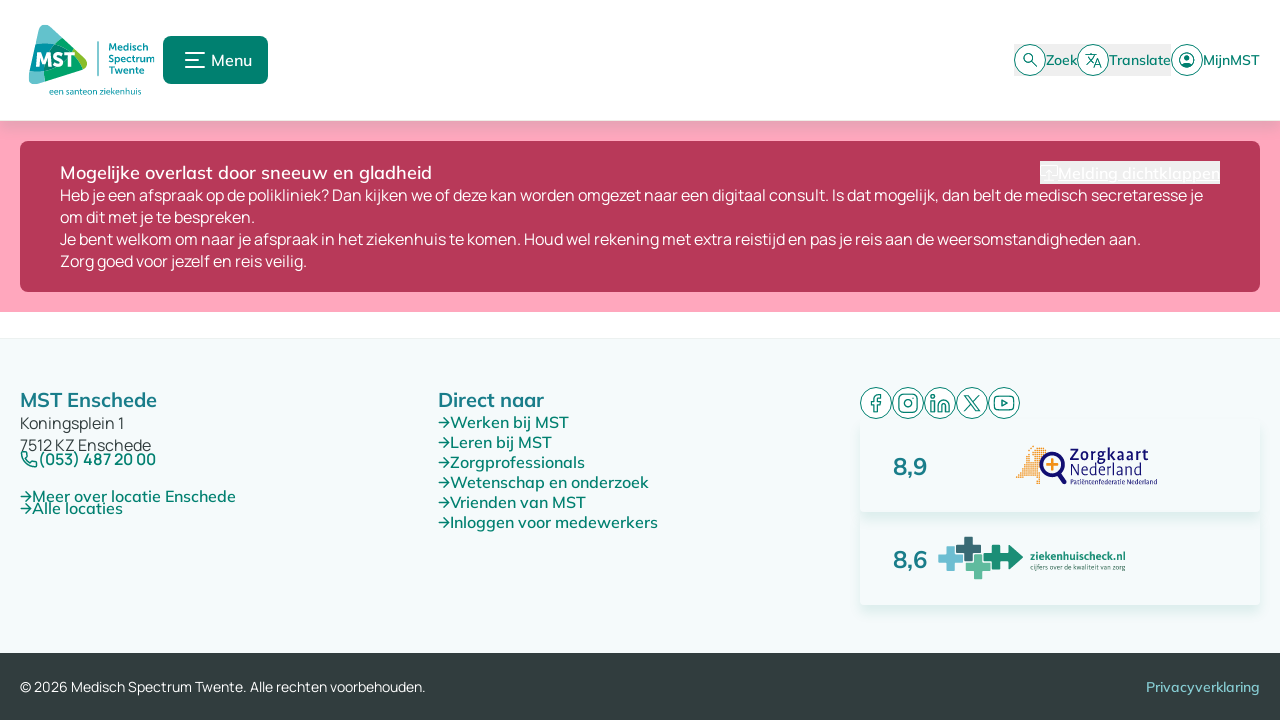

--- FILE ---
content_type: text/html; charset=utf-8
request_url: https://www.mst.nl/p/Centra/hpbcentrumtwente/zorgverleners
body_size: 28646
content:
<!DOCTYPE html><html lang="nl"><head><meta charSet="utf-8"/><meta name="viewport" content="width=device-width, initial-scale=1, maximum-scale=5, user-scalable=yes"/><link rel="stylesheet" href="/_next/static/css/d49bada5c5aaaa14.css" nonce="YTRjY2M2NTYtMzNmYi00MTZmLTgyY2EtNDIwYzQxYmUyNDJl" data-precedence="next"/><link rel="stylesheet" href="/_next/static/css/55629b29e3ab2459.css" nonce="YTRjY2M2NTYtMzNmYi00MTZmLTgyY2EtNDIwYzQxYmUyNDJl" data-precedence="next"/><link rel="stylesheet" href="/_next/static/css/30ed0e4cd604b851.css" nonce="YTRjY2M2NTYtMzNmYi00MTZmLTgyY2EtNDIwYzQxYmUyNDJl" data-precedence="next"/><link rel="preload" as="script" fetchPriority="low" nonce="YTRjY2M2NTYtMzNmYi00MTZmLTgyY2EtNDIwYzQxYmUyNDJl" href="/_next/static/chunks/webpack-76856c5155f3f36f.js"/><script src="/_next/static/chunks/854184f2-7961862fde013dcb.js" async="" nonce="YTRjY2M2NTYtMzNmYi00MTZmLTgyY2EtNDIwYzQxYmUyNDJl"></script><script src="/_next/static/chunks/250-1dcbd1a5adf701e3.js" async="" nonce="YTRjY2M2NTYtMzNmYi00MTZmLTgyY2EtNDIwYzQxYmUyNDJl"></script><script src="/_next/static/chunks/main-app-4a1237ded666782a.js" async="" nonce="YTRjY2M2NTYtMzNmYi00MTZmLTgyY2EtNDIwYzQxYmUyNDJl"></script><script src="/_next/static/chunks/530-faf526f0551bf02e.js" async="" nonce="YTRjY2M2NTYtMzNmYi00MTZmLTgyY2EtNDIwYzQxYmUyNDJl"></script><script src="/_next/static/chunks/35-7db3bd79efd8c719.js" async="" nonce="YTRjY2M2NTYtMzNmYi00MTZmLTgyY2EtNDIwYzQxYmUyNDJl"></script><script src="/_next/static/chunks/624-b68bf04ff63cc02b.js" async="" nonce="YTRjY2M2NTYtMzNmYi00MTZmLTgyY2EtNDIwYzQxYmUyNDJl"></script><script src="/_next/static/chunks/685-21f616c1d6f8b0d6.js" async="" nonce="YTRjY2M2NTYtMzNmYi00MTZmLTgyY2EtNDIwYzQxYmUyNDJl"></script><script src="/_next/static/chunks/648-2f91473e115dd75b.js" async="" nonce="YTRjY2M2NTYtMzNmYi00MTZmLTgyY2EtNDIwYzQxYmUyNDJl"></script><script src="/_next/static/chunks/495-5990d1429eaffaf5.js" async="" nonce="YTRjY2M2NTYtMzNmYi00MTZmLTgyY2EtNDIwYzQxYmUyNDJl"></script><script src="/_next/static/chunks/app/(main)/layout-f35e283cc3198f24.js" async="" nonce="YTRjY2M2NTYtMzNmYi00MTZmLTgyY2EtNDIwYzQxYmUyNDJl"></script><script src="/_next/static/chunks/22-c5effb73bc001f29.js" async="" nonce="YTRjY2M2NTYtMzNmYi00MTZmLTgyY2EtNDIwYzQxYmUyNDJl"></script><script src="/_next/static/chunks/app/(main)/error-abe90d8a9cd60c26.js" async="" nonce="YTRjY2M2NTYtMzNmYi00MTZmLTgyY2EtNDIwYzQxYmUyNDJl"></script><script src="/_next/static/chunks/app/(main)/not-found-4687c6b19c8bddb5.js" async="" nonce="YTRjY2M2NTYtMzNmYi00MTZmLTgyY2EtNDIwYzQxYmUyNDJl"></script><script src="/_next/static/chunks/app/layout-ca8507fe6ef8192b.js" async="" nonce="YTRjY2M2NTYtMzNmYi00MTZmLTgyY2EtNDIwYzQxYmUyNDJl"></script><script src="/_next/static/chunks/327-034db0bdc201113a.js" async="" nonce="YTRjY2M2NTYtMzNmYi00MTZmLTgyY2EtNDIwYzQxYmUyNDJl"></script><script src="/_next/static/chunks/app/(main)/page-317a6f88bda51ee3.js" async="" nonce="YTRjY2M2NTYtMzNmYi00MTZmLTgyY2EtNDIwYzQxYmUyNDJl"></script><script src="/_next/static/chunks/684-0eaf13262beb9bfb.js" async="" nonce="YTRjY2M2NTYtMzNmYi00MTZmLTgyY2EtNDIwYzQxYmUyNDJl"></script><script src="/_next/static/chunks/app/(main)/%5B...pid%5D/page-05d3e9077d808ef6.js" async="" nonce="YTRjY2M2NTYtMzNmYi00MTZmLTgyY2EtNDIwYzQxYmUyNDJl"></script><link rel="preload" href="https://cdn-eu.readspeaker.com/script/10474/webReader/webReader.js?pids=wr" as="script" nonce="YTRjY2M2NTYtMzNmYi00MTZmLTgyY2EtNDIwYzQxYmUyNDJl"/><link rel="preload" href="https://translate.google.com/translate_a/element.js?cb=googleTranslateElementInit" as="script" nonce="YTRjY2M2NTYtMzNmYi00MTZmLTgyY2EtNDIwYzQxYmUyNDJl"/><link rel="preconnect" href="https://cms.mst.nl"/><link rel="preconnect" href="https://translate.google.com"/><link rel="icon" type="image/png" sizes="32x32" href="https://cms.mst.nl/media/piul5i0i/icon_mst.png"/><link rel="icon" type="image/png" sizes="16x16" href="https://cms.mst.nl/media/piul5i0i/icon_mst.png"/><link rel="apple-touch-icon" sizes="180x180" href="https://cms.mst.nl/media/piul5i0i/icon_mst.png"/><link rel="shortcut icon" href="https://cms.mst.nl/media/piul5i0i/icon_mst.png"/><link rel="manifest" href="/site.webmanifest"/><meta name="apple-mobile-web-app-title" content="MST"/><script src="/_next/static/chunks/polyfills-42372ed130431b0a.js" noModule="" nonce="YTRjY2M2NTYtMzNmYi00MTZmLTgyY2EtNDIwYzQxYmUyNDJl"></script></head><body id="root" data-rsevent-id="true"><div hidden=""><!--$?--><template id="B:0"></template><!--/$--></div><noscript>
            <iframe src="https://www.googletagmanager.com/ns.html?id=GTM-NJJBRZV"
            height="0" width="0" style="display:none;visibility:hidden"></iframe></noscript><header class="w-full group sticky top-0 z-[80] w-full border-b border-secondary-offWhite-light-40 bg-white shadow-cardGreen"><div class="px-4 md:px-5 container-md container-lg flex min-h-[80px] items-center justify-between lg:px-5 h-[110px] !items-end lg:!items-center transition-all flex-row-reverse lg:h-[120px] lg:flex-row ease-in-out py-3"><div class="flex w-full items-end justify-between gap-5 lg:items-center"><div class="w-[54px] lg:hidden"><a href="/" aria-hidden="false" aria-label="Naar homepagina" class="flex h-[57px] md:h-auto"><div class="h-full w-full "></div></a></div><div class="hidden gap-12 overflow-hidden transition-all ease-in-out lg:flex lg:max-h-[72px]"><a href="/" aria-hidden="false" aria-label="Naar homepagina" class="flex h-[57px] md:h-auto"><img alt="Logo MST Header" role="" loading="lazy" width="143" height="48" decoding="async" data-nimg="1" class="" style="color:transparent;background-size:cover;background-position:50% 50%;background-repeat:no-repeat;background-image:url(&quot;data:image/svg+xml;charset=utf-8,%3Csvg xmlns=&#x27;http://www.w3.org/2000/svg&#x27; viewBox=&#x27;0 0 143 48&#x27;%3E%3Cfilter id=&#x27;b&#x27; color-interpolation-filters=&#x27;sRGB&#x27;%3E%3CfeGaussianBlur stdDeviation=&#x27;20&#x27;/%3E%3CfeColorMatrix values=&#x27;1 0 0 0 0 0 1 0 0 0 0 0 1 0 0 0 0 0 100 -1&#x27; result=&#x27;s&#x27;/%3E%3CfeFlood x=&#x27;0&#x27; y=&#x27;0&#x27; width=&#x27;100%25&#x27; height=&#x27;100%25&#x27;/%3E%3CfeComposite operator=&#x27;out&#x27; in=&#x27;s&#x27;/%3E%3CfeComposite in2=&#x27;SourceGraphic&#x27;/%3E%3CfeGaussianBlur stdDeviation=&#x27;20&#x27;/%3E%3C/filter%3E%3Cimage width=&#x27;100%25&#x27; height=&#x27;100%25&#x27; x=&#x27;0&#x27; y=&#x27;0&#x27; preserveAspectRatio=&#x27;none&#x27; style=&#x27;filter: url(%23b);&#x27; href=&#x27;[data-uri]&quot;&#x27;/%3E%3C/svg%3E&quot;)" src="https://cms.mst.nl/media/mxqpynfx/logo.svg"/></a><button aria-label="" aria-hidden="false" aria-expanded="false" id="" class="group inline-flex items-center group/button label-xs-mb flex h-12 items-center gap-3 self-center rounded-md bg-primary-darkGreen-100 p-4 text-base text-white transition-all hover:bg-primary-darkBlue-100  "><span class="flex items-center justify-center h-8 w-8 rounded-full group-hover/button:rotate-180"><svg class="text-white " xmlns="http://www.w3.org/2000/svg" width="20" height="16" viewBox="0 0 20 16" fill="none"><rect x="-3.05176e-05" width="20" height="2" rx="1" fill="currentColor"></rect><rect x="-3.05176e-05" y="7" width="14" height="2" rx="1" fill="currentColor"></rect><rect x="-3.05176e-05" y="14" width="20" height="2" rx="1" fill="currentColor"></rect></svg></span><span class="">Menu</span></button></div><div class="flex  items-center gap-5 lg:gap-10"><button aria-label="" aria-hidden="false" aria-expanded="false" id="SearchHeaderButton" class="group inline-flex items-center group/icon label-xxs flex w-14 flex-col items-center gap-2 text-primary-darkGreen-100 transition-all lg:label-xs hover:text-primary-darkBlue-100 lg:w-auto lg:flex-row lg:gap-3  "><span class="flex items-center justify-center h-8 w-8 justify-center rounded-full border border-primary-darkGreen-100 bg-white transition-all ease-in-out group-hover/icon:border-primary-darkBlue-100 group-hover/icon:bg-primary-darkBlue-100 lg:h-8 lg:w-8"><svg class="text-primary-darkGreen-100 group-hover/icon:text-white " xmlns="http://www.w3.org/2000/svg" width="15" height="14" viewBox="0 0 15 14" fill="none"><mask id="path-1-inside-1_11411_54922" fill="white"><path d="M13.5902 13.795L8.37191 8.5767C7.95524 8.93171 7.47608 9.20643 6.93441 9.40087C6.39274 9.59532 5.8483 9.69254 5.30108 9.69254C3.96663 9.69254 2.83719 9.23059 1.91274 8.30671C0.9883 7.38282 0.526077 6.25365 0.526077 4.9192C0.526077 3.58476 0.987744 2.45504 1.91108 1.53004C2.83441 0.605038 3.9633 0.141982 5.29774 0.140871C6.63219 0.13976 7.76219 0.601982 8.68774 1.52754C9.6133 2.45309 10.0761 3.58282 10.0761 4.9167C10.0761 5.49559 9.97358 6.05587 9.76858 6.59754C9.56358 7.1392 9.29413 7.60254 8.96024 7.98754L14.1786 13.205L13.5902 13.795ZM5.30191 8.85837C6.40746 8.85837 7.3408 8.47782 8.10191 7.7167C8.86302 6.95559 9.24358 6.02198 9.24358 4.91587C9.24358 3.80976 8.86302 2.87643 8.10191 2.11587C7.3408 1.35532 6.40746 0.97476 5.30191 0.974204C4.19635 0.973649 3.26274 1.3542 2.50108 2.11587C1.73941 2.87754 1.35885 3.81087 1.35941 4.91587C1.35997 6.02087 1.74052 6.95421 2.50108 7.71587C3.26163 8.47754 4.19497 8.85809 5.30108 8.85754"></path></mask><path d="M13.5902 13.795L8.37191 8.5767C7.95524 8.93171 7.47608 9.20643 6.93441 9.40087C6.39274 9.59532 5.8483 9.69254 5.30108 9.69254C3.96663 9.69254 2.83719 9.23059 1.91274 8.30671C0.9883 7.38282 0.526077 6.25365 0.526077 4.9192C0.526077 3.58476 0.987744 2.45504 1.91108 1.53004C2.83441 0.605038 3.9633 0.141982 5.29774 0.140871C6.63219 0.13976 7.76219 0.601982 8.68774 1.52754C9.6133 2.45309 10.0761 3.58282 10.0761 4.9167C10.0761 5.49559 9.97358 6.05587 9.76858 6.59754C9.56358 7.1392 9.29413 7.60254 8.96024 7.98754L14.1786 13.205L13.5902 13.795ZM5.30191 8.85837C6.40746 8.85837 7.3408 8.47782 8.10191 7.7167C8.86302 6.95559 9.24358 6.02198 9.24358 4.91587C9.24358 3.80976 8.86302 2.87643 8.10191 2.11587C7.3408 1.35532 6.40746 0.97476 5.30191 0.974204C4.19635 0.973649 3.26274 1.3542 2.50108 2.11587C1.73941 2.87754 1.35885 3.81087 1.35941 4.91587C1.35997 6.02087 1.74052 6.95421 2.50108 7.71587C3.26163 8.47754 4.19497 8.85809 5.30108 8.85754" fill="currentColor"></path><path d="M13.5902 13.795L12.5296 14.8557L13.5917 15.9179L14.6524 14.8542L13.5902 13.795ZM8.37191 8.5767L9.43257 7.51605L8.45329 6.53676L7.39911 7.43492L8.37191 8.5767ZM5.30108 9.69254V8.19254V9.69254ZM8.96024 7.98754L7.82703 7.00477L6.91158 8.06036L7.89967 9.04828L8.96024 7.98754ZM14.1786 13.205L15.2407 14.2642L16.2985 13.2035L15.2392 12.1443L14.1786 13.205ZM13.5902 13.795L14.6509 12.7344L9.43257 7.51605L8.37191 8.5767L7.31125 9.63737L12.5296 14.8557L13.5902 13.795ZM8.37191 8.5767L7.39911 7.43492C7.1272 7.66659 6.80778 7.85261 6.42761 7.98908L6.93441 9.40087L7.44121 10.8127C8.14437 10.5602 8.78329 10.1968 9.34471 9.71849L8.37191 8.5767ZM6.93441 9.40087L6.42761 7.98908C6.04005 8.1282 5.66676 8.19254 5.30108 8.19254V9.69254V11.1925C6.02984 11.1925 6.74543 11.0624 7.44121 10.8127L6.93441 9.40087ZM5.30108 9.69254V8.19254C4.35493 8.19254 3.60969 7.88195 2.97309 7.24573L1.91274 8.30671L0.852402 9.36768C2.06468 10.5792 3.57833 11.1925 5.30108 11.1925V9.69254ZM1.91274 8.30671L2.97309 7.24573C2.33671 6.60973 2.02608 5.86505 2.02608 4.9192H0.526077H-0.973923C-0.973923 6.64225 -0.360107 8.1559 0.852402 9.36768L1.91274 8.30671ZM0.526077 4.9192H2.02608C2.02608 3.97275 2.33662 3.22696 2.97269 2.58974L1.91108 1.53004L0.849461 0.470334C-0.361138 1.68312 -0.973923 3.19677 -0.973923 4.9192H0.526077ZM1.91108 1.53004L2.97269 2.58974C3.60839 1.95289 4.35303 1.64166 5.29899 1.64087L5.29774 0.140871L5.29649 -1.35913C3.57357 -1.35769 2.06043 -0.742817 0.849461 0.470334L1.91108 1.53004ZM5.29774 0.140871L5.29899 1.64087C6.24389 1.64008 6.98924 1.95035 7.62708 2.5882L8.68774 1.52754L9.7484 0.466878C8.53514 -0.746386 7.02049 -1.36056 5.29649 -1.35913L5.29774 0.140871ZM8.68774 1.52754L7.62708 2.5882C8.26537 3.22649 8.57608 3.97213 8.57608 4.9167H10.0761H11.5761C11.5761 3.1935 10.9612 1.6797 9.7484 0.466878L8.68774 1.52754ZM10.0761 4.9167H8.57608C8.57608 5.31411 8.50651 5.6945 8.36569 6.0666L9.76858 6.59754L11.1715 7.12848C11.4406 6.41724 11.5761 5.67708 11.5761 4.9167H10.0761ZM9.76858 6.59754L8.36569 6.0666C8.21481 6.46525 8.03045 6.77022 7.82703 7.00477L8.96024 7.98754L10.0935 8.97031C10.5578 8.43486 10.9123 7.81316 11.1715 7.12848L9.76858 6.59754ZM8.96024 7.98754L7.89967 9.04828L13.118 14.2658L14.1786 13.205L15.2392 12.1443L10.0208 6.92679L8.96024 7.98754ZM14.1786 13.205L13.1164 12.1459L12.5281 12.7359L13.5902 13.795L14.6524 14.8542L15.2407 14.2642L14.1786 13.205ZM5.30191 8.85837V10.3584C6.79322 10.3584 8.11173 9.8282 9.16257 8.77736L8.10191 7.7167L7.04125 6.65604C6.56987 7.12743 6.02171 7.35837 5.30191 7.35837V8.85837ZM8.10191 7.7167L9.16257 8.77736C10.2136 7.72637 10.7436 6.40751 10.7436 4.91587H9.24358H7.74358C7.74358 5.63646 7.51248 6.18482 7.04125 6.65604L8.10191 7.7167ZM9.24358 4.91587H10.7436C10.7436 3.42422 10.2135 2.10541 9.16218 1.05482L8.10191 2.11587L7.04164 3.17692C7.5125 3.64744 7.74358 4.1953 7.74358 4.91587H9.24358ZM8.10191 2.11587L9.16218 1.05482C8.11145 0.00486282 6.79337 -0.525046 5.30266 -0.525795L5.30191 0.974204L5.30116 2.4742C6.02156 2.47457 6.57014 2.70577 7.04164 3.17692L8.10191 2.11587ZM5.30191 0.974204L5.30266 -0.525795C3.81077 -0.526545 2.49177 0.00385341 1.44042 1.05521L2.50108 2.11587L3.56174 3.17653C4.03371 2.70456 4.58194 2.47384 5.30116 2.4742L5.30191 0.974204ZM2.50108 2.11587L1.44042 1.05521C0.389217 2.10641 -0.141339 3.42506 -0.140589 4.91663L1.35941 4.91587L2.85941 4.91512C2.85905 4.19668 3.0896 3.64866 3.56174 3.17653L2.50108 2.11587ZM1.35941 4.91587L-0.140589 4.91663C-0.13984 6.40699 0.390197 7.72478 1.43964 8.77576L2.50108 7.71587L3.56251 6.65599C3.09085 6.18363 2.85977 5.63475 2.85941 4.91512L1.35941 4.91587ZM2.50108 7.71587L1.43964 8.77576C2.49034 9.82799 3.80958 10.3583 5.30183 10.3575L5.30108 8.85754L5.30032 7.35754C4.58035 7.3579 4.03292 7.12709 3.56251 6.65599L2.50108 7.71587Z" fill="currentColor" mask="url(#path-1-inside-1_11411_54922)"></path></svg></span><span class="">Zoek</span></button><button aria-label="" aria-hidden="false" aria-expanded="false" id="" class="group inline-flex items-center group/icon label-xxs flex w-14 flex-col items-center gap-2 text-primary-darkGreen-100 transition-all lg:label-xs hover:text-primary-darkBlue-100 lg:w-auto lg:flex-row lg:gap-3  "><span class="flex items-center justify-center h-8 w-8 justify-center rounded-full border border-primary-darkGreen-100 bg-white transition-all ease-in-out group-hover/icon:border-primary-darkBlue-100 group-hover/icon:bg-primary-darkBlue-100 lg:h-8 lg:w-8"><svg class="text-primary-darkGreen-100 group-hover/icon:text-white " xmlns="http://www.w3.org/2000/svg" width="17" height="15" viewBox="0 0 17 15" fill="none"><mask id="path-1-inside-1_11411_54928" fill="white"><path d="M8.45431 14.5001L12.086 5.33339H12.9385L16.5701 14.5001H15.6693L14.6776 11.9584H10.346L9.35515 14.5001H8.45431ZM1.88765 12.0967L1.29765 11.5067L5.37765 7.41006C4.90209 6.92395 4.42904 6.32561 3.95848 5.61506C3.48792 4.9045 3.13931 4.25506 2.91265 3.66672H3.81265C4.01598 4.13339 4.32348 4.6695 4.73515 5.27506C5.14626 5.88117 5.55709 6.39645 5.96765 6.82089C6.69265 6.08422 7.33654 5.27617 7.89931 4.39672C8.46154 3.51672 8.83543 2.71783 9.02098 2.00006H0.525146V1.16672H5.62098V0.141724H6.45431V1.16672H11.551V2.00006H9.88681C9.63793 2.87228 9.21376 3.80117 8.61431 4.78672C8.01487 5.77283 7.32904 6.65061 6.55681 7.42006L8.66931 9.59006L8.34848 10.4484L5.96765 8.00506L1.88765 12.0967ZM10.6276 11.2051H14.3968L12.5118 6.36256L10.6276 11.2051Z"></path></mask><path d="M8.45431 14.5001L12.086 5.33339H12.9385L16.5701 14.5001H15.6693L14.6776 11.9584H10.346L9.35515 14.5001H8.45431ZM1.88765 12.0967L1.29765 11.5067L5.37765 7.41006C4.90209 6.92395 4.42904 6.32561 3.95848 5.61506C3.48792 4.9045 3.13931 4.25506 2.91265 3.66672H3.81265C4.01598 4.13339 4.32348 4.6695 4.73515 5.27506C5.14626 5.88117 5.55709 6.39645 5.96765 6.82089C6.69265 6.08422 7.33654 5.27617 7.89931 4.39672C8.46154 3.51672 8.83543 2.71783 9.02098 2.00006H0.525146V1.16672H5.62098V0.141724H6.45431V1.16672H11.551V2.00006H9.88681C9.63793 2.87228 9.21376 3.80117 8.61431 4.78672C8.01487 5.77283 7.32904 6.65061 6.55681 7.42006L8.66931 9.59006L8.34848 10.4484L5.96765 8.00506L1.88765 12.0967ZM10.6276 11.2051H14.3968L12.5118 6.36256L10.6276 11.2051Z" fill="currentColor"></path><path d="M8.45431 14.5001L7.05977 13.9476L6.24661 16.0001H8.45431V14.5001ZM12.086 5.33339V3.83339H11.0668L10.6914 4.7809L12.086 5.33339ZM12.9385 5.33339L14.333 4.7809L13.9576 3.83339H12.9385V5.33339ZM16.5701 14.5001V16.0001H18.7779L17.9647 13.9476L16.5701 14.5001ZM15.6693 14.5001L14.2719 15.0453L14.6444 16.0001H15.6693V14.5001ZM14.6776 11.9584L16.0751 11.4132L15.7025 10.4584H14.6776V11.9584ZM10.346 11.9584V10.4584H9.32079L8.94842 11.4136L10.346 11.9584ZM9.35515 14.5001V16.0001H10.3803L10.7527 15.0449L9.35515 14.5001ZM1.88765 12.0967L0.826988 13.1574L1.88916 14.2196L2.94982 13.1559L1.88765 12.0967ZM1.29765 11.5067L0.234827 10.4482L-0.821515 11.5089L0.236988 12.5674L1.29765 11.5067ZM5.37765 7.41006L6.44047 8.46855L7.48528 7.41948L6.44988 6.3611L5.37765 7.41006ZM2.91265 3.66672V2.16672H0.727269L1.51294 4.20599L2.91265 3.66672ZM3.81265 3.66672L5.18778 3.06756L4.79528 2.16672H3.81265V3.66672ZM4.73515 5.27506L5.97653 4.43306L5.97564 4.43175L4.73515 5.27506ZM5.96765 6.82089L4.88949 7.86376L5.95836 8.96879L7.03674 7.87305L5.96765 6.82089ZM7.89931 4.39672L9.16276 5.20524L9.16336 5.20431L7.89931 4.39672ZM9.02098 2.00006L10.4732 2.37549L10.9581 0.500057H9.02098V2.00006ZM0.525146 2.00006H-0.974854V3.50006H0.525146V2.00006ZM0.525146 1.16672V-0.333276H-0.974854V1.16672H0.525146ZM5.62098 1.16672V2.66672H7.12098V1.16672H5.62098ZM5.62098 0.141724V-1.35828H4.12098V0.141724H5.62098ZM6.45431 0.141724H7.95431V-1.35828H6.45431V0.141724ZM6.45431 1.16672H4.95431V2.66672H6.45431V1.16672ZM11.551 1.16672H13.051V-0.333276H11.551V1.16672ZM11.551 2.00006V3.50006H13.051V2.00006H11.551ZM9.88681 2.00006V0.500057H8.75497L8.44439 1.58846L9.88681 2.00006ZM8.61431 4.78672L7.33275 4.00724L7.33256 4.00756L8.61431 4.78672ZM6.55681 7.42006L5.49807 6.35749L4.44778 7.404L5.48201 8.46638L6.55681 7.42006ZM8.66931 9.59006L10.0744 10.1152L10.4072 9.22485L9.74412 8.54373L8.66931 9.59006ZM8.34848 10.4484L7.27417 11.4952L8.92521 13.1896L9.75353 10.9736L8.34848 10.4484ZM5.96765 8.00506L7.04196 6.95823L5.97996 5.86835L4.90547 6.94591L5.96765 8.00506ZM10.6276 11.2051L9.22974 10.6611L8.43447 12.7051H10.6276V11.2051ZM14.3968 11.2051V12.7051H16.5903L15.7946 10.6609L14.3968 11.2051ZM12.5118 6.36256L13.9096 5.81843L12.5115 2.22666L11.1139 5.81864L12.5118 6.36256ZM8.45431 14.5001L9.84886 15.0526L13.4805 5.88588L12.086 5.33339L10.6914 4.7809L7.05977 13.9476L8.45431 14.5001ZM12.086 5.33339V6.83339H12.9385V5.33339V3.83339H12.086V5.33339ZM12.9385 5.33339L11.5439 5.88588L15.1756 15.0526L16.5701 14.5001L17.9647 13.9476L14.333 4.7809L12.9385 5.33339ZM16.5701 14.5001V13.0001H15.6693V14.5001V16.0001H16.5701V14.5001ZM15.6693 14.5001L17.0667 13.9548L16.0751 11.4132L14.6776 11.9584L13.2802 12.5036L14.2719 15.0453L15.6693 14.5001ZM14.6776 11.9584V10.4584H10.346V11.9584V13.4584H14.6776V11.9584ZM10.346 11.9584L8.94842 11.4136L7.95759 13.9552L9.35515 14.5001L10.7527 15.0449L11.7435 12.5032L10.346 11.9584ZM9.35515 14.5001V13.0001H8.45431V14.5001V16.0001H9.35515V14.5001ZM1.88765 12.0967L2.94831 11.0361L2.35831 10.4461L1.29765 11.5067L0.236988 12.5674L0.826988 13.1574L1.88765 12.0967ZM1.29765 11.5067L2.36047 12.5652L6.44047 8.46855L5.37765 7.41006L4.31483 6.35156L0.234827 10.4482L1.29765 11.5067ZM5.37765 7.41006L6.44988 6.3611C6.0548 5.95724 5.63982 5.43724 5.20911 4.78685L3.95848 5.61506L2.70785 6.44327C3.21825 7.21399 3.74939 7.89065 4.30541 8.45901L5.37765 7.41006ZM3.95848 5.61506L5.20911 4.78685C4.77911 4.13753 4.48904 3.58604 4.31236 3.12746L2.91265 3.66672L1.51294 4.20599C1.78959 4.92407 2.19674 5.67147 2.70785 6.44327L3.95848 5.61506ZM2.91265 3.66672V5.16672H3.81265V3.66672V2.16672H2.91265V3.66672ZM3.81265 3.66672L2.43751 4.26589C2.6903 4.84607 3.05128 5.46617 3.49465 6.11837L4.73515 5.27506L5.97564 4.43175C5.59568 3.87283 5.34166 3.42072 5.18778 3.06756L3.81265 3.66672ZM4.73515 5.27506L3.49376 6.11706C3.94237 6.77845 4.40658 7.36451 4.88949 7.86376L5.96765 6.82089L7.0458 5.77802C6.70761 5.42838 6.35015 4.98389 5.97653 4.43306L4.73515 5.27506ZM5.96765 6.82089L7.03674 7.87305C7.83555 7.06138 8.54441 6.17153 9.16276 5.20524L7.89931 4.39672L6.63586 3.58821C6.12866 4.38081 5.54974 5.10706 4.89856 5.76873L5.96765 6.82089ZM7.89931 4.39672L9.16336 5.20431C9.77879 4.24102 10.2356 3.29474 10.4732 2.37549L9.02098 2.00006L7.56872 1.62463C7.43525 2.14093 7.14428 2.79243 6.63527 3.58914L7.89931 4.39672ZM9.02098 2.00006V0.500057H0.525146V2.00006V3.50006H9.02098V2.00006ZM0.525146 2.00006H2.02515V1.16672H0.525146H-0.974854V2.00006H0.525146ZM0.525146 1.16672V2.66672H5.62098V1.16672V-0.333276H0.525146V1.16672ZM5.62098 1.16672H7.12098V0.141724H5.62098H4.12098V1.16672H5.62098ZM5.62098 0.141724V1.64172H6.45431V0.141724V-1.35828H5.62098V0.141724ZM6.45431 0.141724H4.95431V1.16672H6.45431H7.95431V0.141724H6.45431ZM6.45431 1.16672V2.66672H11.551V1.16672V-0.333276H6.45431V1.16672ZM11.551 1.16672H10.051V2.00006H11.551H13.051V1.16672H11.551ZM11.551 2.00006V0.500057H9.88681V2.00006V3.50006H11.551V2.00006ZM9.88681 2.00006L8.44439 1.58846C8.2408 2.30192 7.88029 3.10703 7.33275 4.00724L8.61431 4.78672L9.89588 5.56621C10.5472 4.49531 11.035 3.44264 11.3292 2.41165L9.88681 2.00006ZM8.61431 4.78672L7.33256 4.00756C6.79212 4.8966 6.17998 5.67803 5.49807 6.35749L6.55681 7.42006L7.61556 8.48263C8.4781 7.62319 9.23762 6.64907 9.89607 5.56589L8.61431 4.78672ZM6.55681 7.42006L5.48201 8.46638L7.59451 10.6364L8.66931 9.59006L9.74412 8.54373L7.63162 6.37373L6.55681 7.42006ZM8.66931 9.59006L7.26426 9.06487L6.94343 9.9232L8.34848 10.4484L9.75353 10.9736L10.0744 10.1152L8.66931 9.59006ZM8.34848 10.4484L9.42279 9.40156L7.04196 6.95823L5.96765 8.00506L4.89334 9.05189L7.27417 11.4952L8.34848 10.4484ZM5.96765 8.00506L4.90547 6.94591L0.825474 11.0376L1.88765 12.0967L2.94982 13.1559L7.02982 9.0642L5.96765 8.00506ZM10.6276 11.2051V12.7051H14.3968V11.2051V9.70506H10.6276V11.2051ZM14.3968 11.2051L15.7946 10.6609L13.9096 5.81843L12.5118 6.36256L11.114 6.90668L12.999 11.7492L14.3968 11.2051ZM12.5118 6.36256L11.1139 5.81864L9.22974 10.6611L10.6276 11.2051L12.0256 11.749L13.9097 6.90647L12.5118 6.36256Z" fill="currentColor" mask="url(#path-1-inside-1_11411_54928)"></path></svg></span><span class="">Translate</span></button><a aria-label="" aria-hidden="false" id="" class="group inline-flex items-center group/icon label-xxs flex w-14 flex-col items-center gap-2 text-primary-darkGreen-100 transition-all lg:label-xs hover:text-primary-darkBlue-100 lg:w-auto lg:flex-row lg:gap-3  " href="/mijnmst/" target="_self"><span class="flex items-center justify-center h-8 w-8 justify-center rounded-full border border-primary-darkGreen-100 bg-white transition-all ease-in-out group-hover/icon:border-primary-darkBlue-100 group-hover/icon:bg-primary-darkBlue-100 lg:h-8 lg:w-8"><svg class="text-primary-darkGreen-100 group-hover/icon:text-white " xmlns="http://www.w3.org/2000/svg" width="16" height="16" viewBox="0 0 16 16" fill="none"><mask id="path-1-inside-1_11411_54934" fill="white"><path d="M2.88593 12.5708C3.59426 12.0608 4.34593 11.6578 5.14093 11.3617C5.93537 11.065 6.79593 10.9167 7.7226 10.9167C8.64926 10.9167 9.50982 11.065 10.3043 11.3617C11.0987 11.6583 11.8504 12.0611 12.5593 12.57C13.1093 12.0006 13.5518 11.3283 13.8868 10.5533C14.2218 9.77722 14.3893 8.92611 14.3893 8C14.3893 6.15278 13.7401 4.57972 12.4418 3.28083C11.1434 1.98194 9.57037 1.33278 7.7226 1.33333C5.87482 1.33389 4.30176 1.98333 3.00343 3.28167C1.7051 4.58 1.05593 6.15278 1.05593 8C1.05593 8.92611 1.22343 9.77722 1.55843 10.5533C1.89343 11.3289 2.33593 12.0011 2.88593 12.57M7.7226 8.41667C7.02093 8.41667 6.42871 8.17556 5.94593 7.69333C5.46315 7.21111 5.22204 6.61889 5.2226 5.91667C5.22315 5.21444 5.46426 4.62222 5.94593 4.14C6.4276 3.65778 7.01982 3.41667 7.7226 3.41667C8.42537 3.41667 9.0176 3.65778 9.49926 4.14C9.98093 4.62222 10.222 5.21444 10.2226 5.91667C10.2232 6.61889 9.98204 7.21111 9.49926 7.69333C9.01648 8.17556 8.42426 8.41667 7.7226 8.41667ZM7.7226 15.5C6.67648 15.5 5.69732 15.3053 4.7851 14.9158C3.87287 14.5264 3.07899 13.9942 2.40343 13.3192C1.72787 12.6442 1.19565 11.8503 0.806763 10.9375C0.417874 10.0247 0.223152 9.04556 0.222596 8C0.222041 6.95444 0.416763 5.97528 0.806763 5.0625C1.19676 4.14972 1.72899 3.35583 2.40343 2.68083C3.07899 2.00583 3.87287 1.47361 4.7851 1.08417C5.69732 0.694722 6.67648 0.5 7.7226 0.5C8.76871 0.5 9.74787 0.694722 10.6601 1.08417C11.5723 1.47361 12.3662 2.00583 13.0418 2.68083C13.7173 3.35583 14.2495 4.14972 14.6384 5.0625C15.0273 5.97528 15.222 6.95444 15.2226 8C15.2232 9.04556 15.0284 10.0247 14.6384 10.9375C14.2484 11.8503 13.7162 12.6442 13.0418 13.3192C12.3662 13.9942 11.5723 14.5264 10.6601 14.9158C9.74787 15.3053 8.76871 15.5 7.7226 15.5Z"></path></mask><path d="M2.88593 12.5708C3.59426 12.0608 4.34593 11.6578 5.14093 11.3617C5.93537 11.065 6.79593 10.9167 7.7226 10.9167C8.64926 10.9167 9.50982 11.065 10.3043 11.3617C11.0987 11.6583 11.8504 12.0611 12.5593 12.57C13.1093 12.0006 13.5518 11.3283 13.8868 10.5533C14.2218 9.77722 14.3893 8.92611 14.3893 8C14.3893 6.15278 13.7401 4.57972 12.4418 3.28083C11.1434 1.98194 9.57037 1.33278 7.7226 1.33333C5.87482 1.33389 4.30176 1.98333 3.00343 3.28167C1.7051 4.58 1.05593 6.15278 1.05593 8C1.05593 8.92611 1.22343 9.77722 1.55843 10.5533C1.89343 11.3289 2.33593 12.0011 2.88593 12.57M7.7226 8.41667C7.02093 8.41667 6.42871 8.17556 5.94593 7.69333C5.46315 7.21111 5.22204 6.61889 5.2226 5.91667C5.22315 5.21444 5.46426 4.62222 5.94593 4.14C6.4276 3.65778 7.01982 3.41667 7.7226 3.41667C8.42537 3.41667 9.0176 3.65778 9.49926 4.14C9.98093 4.62222 10.222 5.21444 10.2226 5.91667C10.2232 6.61889 9.98204 7.21111 9.49926 7.69333C9.01648 8.17556 8.42426 8.41667 7.7226 8.41667ZM7.7226 15.5C6.67648 15.5 5.69732 15.3053 4.7851 14.9158C3.87287 14.5264 3.07899 13.9942 2.40343 13.3192C1.72787 12.6442 1.19565 11.8503 0.806763 10.9375C0.417874 10.0247 0.223152 9.04556 0.222596 8C0.222041 6.95444 0.416763 5.97528 0.806763 5.0625C1.19676 4.14972 1.72899 3.35583 2.40343 2.68083C3.07899 2.00583 3.87287 1.47361 4.7851 1.08417C5.69732 0.694722 6.67648 0.5 7.7226 0.5C8.76871 0.5 9.74787 0.694722 10.6601 1.08417C11.5723 1.47361 12.3662 2.00583 13.0418 2.68083C13.7173 3.35583 14.2495 4.14972 14.6384 5.0625C15.0273 5.97528 15.222 6.95444 15.2226 8C15.2232 9.04556 15.0284 10.0247 14.6384 10.9375C14.2484 11.8503 13.7162 12.6442 13.0418 13.3192C12.3662 13.9942 11.5723 14.5264 10.6601 14.9158C9.74787 15.3053 8.76871 15.5 7.7226 15.5Z" fill="currentColor"></path><path d="M5.14093 11.3617L5.66449 12.7673L5.66568 12.7669L5.14093 11.3617ZM12.5593 12.57L11.6845 13.7885L12.7376 14.5445L13.6382 13.6121L12.5593 12.57ZM13.8868 10.5533L15.2636 11.1485L15.2639 11.1478L13.8868 10.5533ZM1.55843 10.5533L0.181247 11.1478L0.181402 11.1481L1.55843 10.5533ZM2.40343 2.68083L1.34321 1.61974L1.34233 1.62061L2.40343 2.68083ZM13.0418 13.3192L14.102 14.3803L14.1029 14.3794L13.0418 13.3192ZM2.88593 12.5708L3.76239 13.7881C4.36518 13.3541 4.9986 13.0154 5.66449 12.7673L5.14093 11.3617L4.61737 9.95601C3.69326 10.3002 2.82334 10.7675 2.00947 11.3535L2.88593 12.5708ZM5.14093 11.3617L5.66568 12.7669C6.27737 12.5385 6.95848 12.4167 7.7226 12.4167V10.9167V9.41667C6.63338 9.41667 5.59338 9.59154 4.61618 9.95645L5.14093 11.3617ZM7.7226 10.9167V12.4167C8.48672 12.4167 9.16782 12.5385 9.77952 12.7669L10.3043 11.3617L10.829 9.95645C9.85181 9.59154 8.81181 9.41667 7.7226 9.41667V10.9167ZM10.3043 11.3617L9.77952 12.7669C10.446 13.0158 11.0804 13.3548 11.6845 13.7885L12.5593 12.57L13.434 11.3515C12.6204 10.7674 11.7514 10.3009 10.829 9.95645L10.3043 11.3617ZM12.5593 12.57L13.6382 13.6121C14.3217 12.9044 14.8618 12.0781 15.2636 11.1485L13.8868 10.5533L12.5099 9.95817C12.2417 10.5786 11.8968 11.0967 11.4803 11.5279L12.5593 12.57ZM13.8868 10.5533L15.2639 11.1478C15.6874 10.1667 15.8893 9.11088 15.8893 8H14.3893H12.8893C12.8893 8.74134 12.7561 9.38775 12.5096 9.95889L13.8868 10.5533ZM14.3893 8H15.8893C15.8893 5.75767 15.084 3.80241 13.5026 2.2204L12.4418 3.28083L11.3809 4.34127C12.3962 5.35703 12.8893 6.54788 12.8893 8H14.3893ZM12.4418 3.28083L13.5026 2.2204C11.9209 0.638019 9.96527 -0.167341 7.72214 -0.166667L7.7226 1.33333L7.72305 2.83333C9.17548 2.8329 10.3659 3.32587 11.3809 4.34127L12.4418 3.28083ZM7.7226 1.33333L7.72214 -0.166667C5.47954 -0.165992 3.5243 0.639477 1.94277 2.22101L3.00343 3.28167L4.06409 4.34233C5.07923 3.32719 6.2701 2.83377 7.72305 2.83333L7.7226 1.33333ZM3.00343 3.28167L1.94277 2.22101C0.361223 3.80255 -0.44407 5.75766 -0.44407 8H1.05593H2.55593C2.55593 6.5479 3.04897 5.35745 4.06409 4.34233L3.00343 3.28167ZM1.05593 8H-0.44407C-0.44407 9.11088 -0.242227 10.1667 0.181247 11.1478L1.55843 10.5533L2.93561 9.95889C2.68909 9.38775 2.55593 8.74134 2.55593 8H1.05593ZM1.55843 10.5533L0.181402 11.1481C0.583238 12.0784 1.1235 12.9051 1.80752 13.6126L2.88593 12.57L3.96434 11.5274C3.54836 11.0971 3.20362 10.5794 2.93546 9.95853L1.55843 10.5533ZM7.7226 8.41667V6.91667C7.40587 6.91667 7.19872 6.82458 7.00598 6.63206L5.94593 7.69333L4.88588 8.7546C5.65869 9.52653 6.63599 9.91667 7.7226 9.91667V8.41667ZM5.94593 7.69333L7.00598 6.63206C6.81423 6.44053 6.72235 6.23453 6.7226 5.91785L5.2226 5.91667L3.7226 5.91548C3.72174 7.00325 4.11208 7.98169 4.88588 8.7546L5.94593 7.69333ZM5.2226 5.91667L6.7226 5.91785C6.72285 5.59929 6.81554 5.39193 7.0072 5.20005L5.94593 4.14L4.88466 3.07995C4.11299 3.85251 3.72346 4.82959 3.7226 5.91548L5.2226 5.91667ZM5.94593 4.14L7.0072 5.20005C7.19787 5.00916 7.40409 4.91667 7.7226 4.91667V3.41667V1.91667C6.63555 1.91667 5.65732 2.3064 4.88466 3.07995L5.94593 4.14ZM7.7226 3.41667V4.91667C8.0411 4.91667 8.24732 5.00916 8.43799 5.20005L9.49926 4.14L10.5605 3.07995C9.78787 2.3064 8.80964 1.91667 7.7226 1.91667V3.41667ZM9.49926 4.14L8.43799 5.20005C8.62965 5.39193 8.72234 5.59929 8.7226 5.91785L10.2226 5.91667L11.7226 5.91548C11.7217 4.82959 11.3322 3.85251 10.5605 3.07995L9.49926 4.14ZM10.2226 5.91667L8.7226 5.91785C8.72285 6.23453 8.63097 6.44053 8.43921 6.63206L9.49926 7.69333L10.5593 8.7546C11.3331 7.98169 11.7235 7.00325 11.7226 5.91548L10.2226 5.91667ZM9.49926 7.69333L8.43921 6.63206C8.24647 6.82458 8.03932 6.91667 7.7226 6.91667V8.41667V9.91667C8.8092 9.91667 9.7865 9.52653 10.5593 8.7546L9.49926 7.69333ZM7.7226 15.5V14C6.86766 14 6.09001 13.8419 5.37405 13.5363L4.7851 14.9158L4.19614 16.2954C5.30463 16.7686 6.48531 17 7.7226 17V15.5ZM4.7851 14.9158L5.37405 13.5363C4.63087 13.219 3.99864 12.7926 3.46365 12.2581L2.40343 13.3192L1.34321 14.3803C2.15933 15.1957 3.11488 15.8338 4.19614 16.2954L4.7851 14.9158ZM2.40343 13.3192L3.46365 12.2581C2.92928 11.7241 2.50331 11.0926 2.18674 10.3496L0.806763 10.9375L-0.573211 11.5254C-0.112007 12.608 0.526466 13.5642 1.34321 14.3803L2.40343 13.3192ZM0.806763 10.9375L2.18674 10.3496C1.88116 9.63233 1.72305 8.85401 1.7226 7.9992L0.222596 8L-1.2774 8.0008C-1.27675 9.2371 -1.04541 10.4171 -0.573211 11.5254L0.806763 10.9375ZM0.222596 8L1.7226 7.9992C1.72214 7.14549 1.88005 6.36823 2.18613 5.65186L0.806763 5.0625L-0.572605 4.47314C-1.04652 5.58232 -1.27806 6.7634 -1.2774 8.0008L0.222596 8ZM0.806763 5.0625L2.18613 5.65186C2.50409 4.90768 2.93063 4.27539 3.46453 3.74106L2.40343 2.68083L1.34233 1.62061C0.527336 2.43628 -0.110566 3.39176 -0.572605 4.47314L0.806763 5.0625ZM2.40343 2.68083L3.46365 3.74193C3.99864 3.20738 4.63087 2.78099 5.37405 2.46371L4.7851 1.08417L4.19614 -0.295375C3.11488 0.166237 2.15933 0.804287 1.34321 1.61974L2.40343 2.68083ZM4.7851 1.08417L5.37405 2.46371C6.09001 2.15805 6.86766 2 7.7226 2V0.5V-1C6.48531 -1 5.30463 -0.768607 4.19614 -0.295375L4.7851 1.08417ZM7.7226 0.5V2C8.57753 2 9.35518 2.15805 10.0711 2.46371L10.6601 1.08417L11.249 -0.295375C10.1406 -0.768607 8.95988 -1 7.7226 -1V0.5ZM10.6601 1.08417L10.0711 2.46371C10.8143 2.78099 11.4465 3.20738 11.9815 3.74193L13.0418 2.68083L14.102 1.61974C13.2859 0.804287 12.3303 0.166237 11.249 -0.295375L10.6601 1.08417ZM13.0418 2.68083L11.9815 3.74193C12.5159 4.27586 12.9419 4.9074 13.2585 5.65044L14.6384 5.0625L16.0184 4.47456C15.5572 3.39205 14.9187 2.43581 14.102 1.61974L13.0418 2.68083ZM14.6384 5.0625L13.2585 5.65044C13.564 6.36767 13.7221 7.14599 13.7226 8.0008L15.2226 8L16.7226 7.9992C16.7219 6.7629 16.4906 5.58289 16.0184 4.47456L14.6384 5.0625ZM15.2226 8L13.7226 8.0008C13.7231 8.85451 13.5651 9.63177 13.2591 10.3481L14.6384 10.9375L16.0178 11.5269C16.4917 10.4177 16.7233 9.2366 16.7226 7.9992L15.2226 8ZM14.6384 10.9375L13.2591 10.3481C12.9411 11.0923 12.5146 11.7246 11.9807 12.2589L13.0418 13.3192L14.1029 14.3794C14.9179 13.5637 15.5558 12.6082 16.0178 11.5269L14.6384 10.9375ZM13.0418 13.3192L11.9815 12.2581C11.4465 12.7926 10.8143 13.219 10.0711 13.5363L10.6601 14.9158L11.249 16.2954C12.3303 15.8338 13.2859 15.1957 14.102 14.3803L13.0418 13.3192ZM10.6601 14.9158L10.0711 13.5363C9.35518 13.8419 8.57753 14 7.7226 14V15.5V17C8.95988 17 10.1406 16.7686 11.249 16.2954L10.6601 14.9158Z" fill="currentColor" mask="url(#path-1-inside-1_11411_54934)"></path></svg></span><span class="">MijnMST</span></a><button aria-label="" aria-hidden="false" aria-expanded="false" id="" class="group inline-flex items-center group/icon label-xxs flex w-14 flex-col items-center gap-2 text-primary-darkGreen-100 transition-all hover:text-primary-darkBlue-100 lg:hidden  "><span class="flex items-center justify-center h-8 w-8 justify-center rounded-full border border-primary-darkGreen-100 bg-primary-darkGreen-100 group-hover/icon:border-primary-darkBlue-100 group-hover/icon:bg-primary-darkBlue-100"><svg class="text-white " width="14" height="10" viewBox="0 0 14 10" fill="none"><path d="M0.240875 9.39161V8.55828H13.5742V9.39161H0.240875ZM0.240875 5.41661V4.58328H13.5742V5.41661H0.240875ZM0.240875 1.44161V0.608276H13.5742V1.44161H0.240875Z" fill="currentColor"></path></svg></span><span class="">Menu</span></button></div></div></div></header><div class="w-full bg-secondary-salmon-dark-40 py-5"><div class="px-4 md:px-5 container-md "><div class="flex flex-col gap-2 overflow-hidden rounded-md bg-secondary-salmon-dark-80 p-5 xl:px-10 xl:py-5"><div class="flex w-full flex-col-reverse justify-between gap-2 md:flex-row"><p class="label-md-mb text-white md:label-md">Mogelijke overlast door sneeuw en gladheid</p><button aria-label="" aria-hidden="false" id="" class="group inline-flex items-center  label-sm-mb gap-2 text-white underline md:label-sm "><svg class="" width="18" height="16" fill="none"><path fill="currentColor" d="M4 15.77h10v-1H9.5V6.223l2.1 2.1.708-.707L9 4.308 5.692 7.616l.708.707 2.1-2.1v8.546H4v1.001ZM1.616 11c-.46 0-.845-.154-1.153-.462C.155 10.23.001 9.846 0 9.385v-7.77C0 1.155.154.771.463.463A1.569 1.569 0 0 1 1.615 0h14.77c.46 0 .844.154 1.152.463.308.309.462.693.463 1.153v7.769c0 .46-.154.844-.463 1.153a1.56 1.56 0 0 1-1.152.462H12v-1h4.385a.59.59 0 0 0 .423-.192.582.582 0 0 0 .192-.423v-7.77a.59.59 0 0 0-.192-.423.583.583 0 0 0-.423-.192H1.615a.59.59 0 0 0-.423.192.584.584 0 0 0-.192.424v7.769a.59.59 0 0 0 .192.423.582.582 0 0 0 .423.192H6v1H1.616Z"></path></svg><span class="">Melding dichtklappen</span></button></div><div class="flex overflow-hidden transition-all duration-300 max-h-96 opacity-100"><div class="markup body-sm-mb text-white md:body-sm"><p class="MsoNormal">Heb je een afspraak op de polikliniek? Dan kijken we of deze kan worden omgezet naar een digitaal consult. Is dat mogelijk, dan belt de medisch secretaresse je om dit met je te bespreken.</p>
<p class="MsoNormal">Je bent welkom om naar je afspraak in het ziekenhuis te komen. Houd wel rekening met extra reistijd en pas je reis aan de weersomstandigheden aan.</p>
<p class="MsoNormal">Zorg goed voor jezelf en reis veilig.</p></div></div></div></div></div><div class="hidden"></div><!--$?--><template id="B:1"></template><!--/$--><footer class="w-full border-t border-primary-darkGreen-10 bg-primary-aqua-10"><div class="px-4 md:px-5 container-md flex flex-col gap-6 px-5 py-6 md:flex-row md:justify-between lg:py-12"><div class="flex flex-col gap-6"><div class="flex flex-col gap-2"><h3 aria-hidden="false" class="mb-4 md:mb-6 title-md-mb !mb-0 font-bold text-primary-blue-wcag md:title-sm"><div class="markup undefined">MST Enschede</div></h3><div class="markup body-md-mb md:body-sm [&amp;_a]:text-primary-darkGreen-100"><p>Koningsplein 1</p>
<p>7512 KZ Enschede</p></div><a class="group/phone body-md-mb -mt-2 flex flex-row items-center gap-1 text-primary-darkGreen-100 md:body-sm" href="tel:(053) 487 20 00"><svg class="" width="18" height="17" fill="none"><path stroke="currentColor" stroke-width="1.5" d="M1.5 1.954A1.206 1.206 0 0 1 2.704.75h2.754a1.206 1.206 0 0 1 1.204 1.204c0 .939.15 1.84.428 2.679v.002l.001.003a1.208 1.208 0 0 1-.3 1.223L5.278 7.375a11.5 11.5 0 0 0 4.598 4.597l1.514-1.514a1.2 1.2 0 0 1 1.23-.289 8.58 8.58 0 0 0 2.677.427A1.206 1.206 0 0 1 16.5 11.8v2.746a1.206 1.206 0 0 1-1.204 1.204C7.676 15.75 1.5 9.574 1.5 1.954Z" clip-rule="evenodd"></path></svg><p class="font-semibold transition-all group-hover/phone:text-primary-darkBlue-100 group-hover/phone:underline">(053) 487 20 00</p></a><div class="flex mt-4 flex-col gap-4"><a aria-label="" aria-hidden="false" id="" class="group inline-flex items-center  flex items-center gap-2 " href="/locaties-en-routes/enschede/" target="_self"><svg width="12" height="11" viewBox="0 0 12 11" fill="none" xmlns="http://www.w3.org/2000/svg" class="text- rotate-180 text-primary-darkGreen-100"><path d="M10.6666 5.49992H1.33325M1.33325 5.49992L5.99992 10.1666M1.33325 5.49992L5.99992 0.833252" stroke="currentColor" stroke-width="1.5" stroke-linecap="round" stroke-linejoin="round"></path></svg><span class="text-primary-darkGreen-100 hover:text-primary-darkBlue-100 transition-all hover:underline label-md-mb md:label-sm">Meer over locatie Enschede</span></a></div></div><a aria-label="" aria-hidden="false" id="" class="group inline-flex items-center label-md-mb -mt-2 flex items-center gap-2 text-primary-darkGreen-100 transition-all md:label-sm hover:text-primary-darkBlue-100 hover:underline  " href="/locaties-en-routes/" target="_self"><svg width="12" height="11" viewBox="0 0 12 11" fill="none" xmlns="http://www.w3.org/2000/svg" class="text- rotate-180 text-primary-darkGreen-100"><path d="M10.6666 5.49992H1.33325M1.33325 5.49992L5.99992 10.1666M1.33325 5.49992L5.99992 0.833252" stroke="currentColor" stroke-width="1.5" stroke-linecap="round" stroke-linejoin="round"></path></svg><span class="">Alle locaties</span></a></div><div class="flex flex-col gap-4"><h3 aria-hidden="false" class="mb-4 md:mb-6 title-md-mb !mb-0 font-bold text-primary-blue-wcag md:title-sm"><div class="markup undefined">Direct naar</div></h3><a aria-label="" aria-hidden="false" id="" class="group inline-flex items-center label-md-mb flex items-center gap-2 text-primary-darkGreen-100 transition-all md:label-sm hover:text-primary-darkBlue-100 hover:underline  " href="https://www.werkenbijmst.nl/" target="_self"><svg width="12" height="11" viewBox="0 0 12 11" fill="none" xmlns="http://www.w3.org/2000/svg" class="text- rotate-180 text-primary-darkGreen-100"><path d="M10.6666 5.49992H1.33325M1.33325 5.49992L5.99992 10.1666M1.33325 5.49992L5.99992 0.833252" stroke="currentColor" stroke-width="1.5" stroke-linecap="round" stroke-linejoin="round"></path></svg><span class="">Werken bij MST</span></a><a aria-label="" aria-hidden="false" id="" class="group inline-flex items-center label-md-mb flex items-center gap-2 text-primary-darkGreen-100 transition-all md:label-sm hover:text-primary-darkBlue-100 hover:underline  " href="/over-mst-overzicht/leren-bij-mst/" target="_self"><svg width="12" height="11" viewBox="0 0 12 11" fill="none" xmlns="http://www.w3.org/2000/svg" class="text- rotate-180 text-primary-darkGreen-100"><path d="M10.6666 5.49992H1.33325M1.33325 5.49992L5.99992 10.1666M1.33325 5.49992L5.99992 0.833252" stroke="currentColor" stroke-width="1.5" stroke-linecap="round" stroke-linejoin="round"></path></svg><span class="">Leren bij MST</span></a><a aria-label="" aria-hidden="false" id="" class="group inline-flex items-center label-md-mb flex items-center gap-2 text-primary-darkGreen-100 transition-all md:label-sm hover:text-primary-darkBlue-100 hover:underline  " href="/over-mst-overzicht/zorgprofessionals/" target="_self"><svg width="12" height="11" viewBox="0 0 12 11" fill="none" xmlns="http://www.w3.org/2000/svg" class="text- rotate-180 text-primary-darkGreen-100"><path d="M10.6666 5.49992H1.33325M1.33325 5.49992L5.99992 10.1666M1.33325 5.49992L5.99992 0.833252" stroke="currentColor" stroke-width="1.5" stroke-linecap="round" stroke-linejoin="round"></path></svg><span class="">Zorgprofessionals</span></a><a aria-label="" aria-hidden="false" id="" class="group inline-flex items-center label-md-mb flex items-center gap-2 text-primary-darkGreen-100 transition-all md:label-sm hover:text-primary-darkBlue-100 hover:underline  " href="/over-mst-overzicht/wetenschap-en-onderzoek/" target="_self"><svg width="12" height="11" viewBox="0 0 12 11" fill="none" xmlns="http://www.w3.org/2000/svg" class="text- rotate-180 text-primary-darkGreen-100"><path d="M10.6666 5.49992H1.33325M1.33325 5.49992L5.99992 10.1666M1.33325 5.49992L5.99992 0.833252" stroke="currentColor" stroke-width="1.5" stroke-linecap="round" stroke-linejoin="round"></path></svg><span class="">Wetenschap en onderzoek</span></a><a aria-label="" aria-hidden="false" id="" class="group inline-flex items-center label-md-mb flex items-center gap-2 text-primary-darkGreen-100 transition-all md:label-sm hover:text-primary-darkBlue-100 hover:underline  " href="/vrienden-van-mst/" target="_self"><svg width="12" height="11" viewBox="0 0 12 11" fill="none" xmlns="http://www.w3.org/2000/svg" class="text- rotate-180 text-primary-darkGreen-100"><path d="M10.6666 5.49992H1.33325M1.33325 5.49992L5.99992 10.1666M1.33325 5.49992L5.99992 0.833252" stroke="currentColor" stroke-width="1.5" stroke-linecap="round" stroke-linejoin="round"></path></svg><span class="">Vrienden van MST</span></a><a aria-label="" aria-hidden="false" id="" class="group inline-flex items-center label-md-mb flex items-center gap-2 text-primary-darkGreen-100 transition-all md:label-sm hover:text-primary-darkBlue-100 hover:underline  " href="/inloggen-voor-medewerkers/" target="_self"><svg width="12" height="11" viewBox="0 0 12 11" fill="none" xmlns="http://www.w3.org/2000/svg" class="text- rotate-180 text-primary-darkGreen-100"><path d="M10.6666 5.49992H1.33325M1.33325 5.49992L5.99992 10.1666M1.33325 5.49992L5.99992 0.833252" stroke="currentColor" stroke-width="1.5" stroke-linecap="round" stroke-linejoin="round"></path></svg><span class="">Inloggen voor medewerkers</span></a></div><div class="flex flex-col gap-4"><div class="flex flex-col"><ul class="flex gap-3"><li class=""><a target="_blank" href="https://www.facebook.com/ziekenhuismst/" aria-label="Facebook" class="bg-white hover:bg-primary-darkBlue-100 flex h-8 w-8 items-center justify-center rounded-full border-white hover:bg-primary-darkBlue-100 flex h-8 w-8 items-center justify-center rounded-full hover:border- hover:!border-primary-darkBlue-100 !border-primary-darkGreen-100 border hover:border group flex h-12 w-12 flex-col items-center justify-center rounded-full transition-all"><svg width="14" height="23" viewBox="0 0 14 23" fill="none" xmlns="http://www.w3.org/2000/svg" class="text-primary-darkGreen-100 group-hover:text-white p-px"><g clip-path="url(#clip0_4421_6021_R_5rpflb_)"><path d="M12.5 1.20605H9.5C8.17392 1.20605 6.90215 1.73284 5.96447 2.67052C5.02678 3.6082 4.5 4.87997 4.5 6.20605V9.20605H1.5V13.2061H4.5V21.2061H8.5V13.2061H11.5L12.5 9.20605H8.5V6.20605C8.5 5.94084 8.60536 5.68648 8.79289 5.49895C8.98043 5.31141 9.23478 5.20605 9.5 5.20605H12.5V1.20605Z" stroke="currentColor" stroke-width="1.5" stroke-linecap="round" stroke-linejoin="round"></path></g><defs><clipPath id="clip0_4421_6021_R_5rpflb_"><rect width="13" height="22" fill="white" transform="translate(0.5 0.206055)"></rect></clipPath></defs></svg></a></li><li class=""><a target="_blank" href="https://www.instagram.com/medischspectrumtwente/" aria-label="Instagram" class="bg-white hover:bg-primary-darkBlue-100 flex h-8 w-8 items-center justify-center rounded-full border-white hover:bg-primary-darkBlue-100 flex h-8 w-8 items-center justify-center rounded-full hover:border- hover:!border-primary-darkBlue-100 !border-primary-darkGreen-100 border hover:border group flex h-12 w-12 flex-col items-center justify-center rounded-full transition-all"><svg class="text-primary-darkGreen-100 group-hover:text-white p-px" width="22" height="23" viewBox="0 0 22 23" fill="none" xmlns="http://www.w3.org/2000/svg"><g clip-path="url(#clip0_4421_6024_R_9rpflb_)"><path d="M16 1.20605H6C3.23858 1.20605 1 3.44463 1 6.20605V16.2061C1 18.9675 3.23858 21.2061 6 21.2061H16C18.7614 21.2061 21 18.9675 21 16.2061V6.20605C21 3.44463 18.7614 1.20605 16 1.20605Z" stroke="currentColor" stroke-width="1.5" stroke-linecap="round" stroke-linejoin="round"></path><path d="M15 10.5764C15.1234 11.4086 14.9812 12.2586 14.5937 13.0054C14.2062 13.7522 13.5931 14.3578 12.8416 14.736C12.0901 15.1143 11.2384 15.246 10.4077 15.1123C9.57708 14.9786 8.80971 14.5864 8.21479 13.9915C7.61987 13.3966 7.22768 12.6292 7.09402 11.7986C6.96035 10.9679 7.09202 10.1163 7.47028 9.36473C7.84854 8.61321 8.45414 8.0001 9.20094 7.6126C9.94773 7.2251 10.7977 7.08294 11.63 7.20636C12.4789 7.33224 13.2648 7.72782 13.8716 8.33466C14.4785 8.94151 14.8741 9.72743 15 10.5764Z" stroke="currentColor" stroke-width="1.5" stroke-linecap="round" stroke-linejoin="round"></path><path d="M16.5 5.70605H16.51" stroke="currentColor" stroke-width="1.5" stroke-linecap="round" stroke-linejoin="round"></path></g><defs><clipPath id="clip0_4421_6024_R_9rpflb_"><rect width="22" height="22" fill="white" transform="translate(0 0.206055)"></rect></clipPath></defs></svg></a></li><li class=""><a target="_blank" href="https://nl.linkedin.com/company/medisch-spectrum-twente" aria-label="LinkedIn" class="bg-white hover:bg-primary-darkBlue-100 flex h-8 w-8 items-center justify-center rounded-full border-white hover:bg-primary-darkBlue-100 flex h-8 w-8 items-center justify-center rounded-full hover:border- hover:!border-primary-darkBlue-100 !border-primary-darkGreen-100 border hover:border group flex h-12 w-12 flex-col items-center justify-center rounded-full transition-all"><svg class="text-primary-darkGreen-100 group-hover:text-white p-px" width="22" height="22" viewBox="0 0 22 22" fill="none" xmlns="http://www.w3.org/2000/svg"><g clip-path="url(#clip0_4421_6032_R_drpflb_)"><path d="M15 7.70605C16.5913 7.70605 18.1174 8.3382 19.2426 9.46341C20.3679 10.5886 21 12.1148 21 13.7061V20.7061H17V13.7061C17 13.1756 16.7893 12.6669 16.4142 12.2918C16.0391 11.9168 15.5304 11.7061 15 11.7061C14.4696 11.7061 13.9609 11.9168 13.5858 12.2918C13.2107 12.6669 13 13.1756 13 13.7061V20.7061H9V13.7061C9 12.1148 9.63214 10.5886 10.7574 9.46341C11.8826 8.3382 13.4087 7.70605 15 7.70605Z" stroke="currentColor" stroke-width="1.5" stroke-linecap="round" stroke-linejoin="round"></path><path d="M5 8.70605H1V20.7061H5V8.70605Z" stroke="currentColor" stroke-width="1.5" stroke-linecap="round" stroke-linejoin="round"></path><path d="M3 5.70605C4.10457 5.70605 5 4.81062 5 3.70605C5 2.60149 4.10457 1.70605 3 1.70605C1.89543 1.70605 1 2.60149 1 3.70605C1 4.81062 1.89543 5.70605 3 5.70605Z" stroke="currentColor" stroke-width="1.5" stroke-linecap="round" stroke-linejoin="round"></path></g><defs><clipPath id="clip0_4421_6032_R_drpflb_"><rect width="22" height="21" fill="white" transform="translate(0 0.706055)"></rect></clipPath></defs></svg></a></li><li class=""><a target="_blank" href="https://x.com/ziekenhuismst" aria-label="X (formerly Twitter)" class="bg-white hover:bg-primary-darkBlue-100 flex h-8 w-8 items-center justify-center rounded-full border-white hover:bg-primary-darkBlue-100 flex h-8 w-8 items-center justify-center rounded-full hover:border- hover:!border-primary-darkBlue-100 !border-primary-darkGreen-100 border hover:border group flex h-12 w-12 flex-col items-center justify-center rounded-full transition-all"><svg class="text-primary-darkGreen-100 group-hover:text-white p-px" width="20" height="19" viewBox="0 0 20 19" fill="none" xmlns="http://www.w3.org/2000/svg"><path d="M0.43083 0.206055L7.85604 10.1341L0.384033 18.2061H2.06581L8.60769 11.1388L13.8932 18.2061H19.6159L11.7728 7.71969L18.7277 0.206055H17.046L11.0214 6.71469L6.1536 0.206055H0.43083ZM2.90396 1.44472H5.53298L17.1425 16.9674H14.5135L2.90396 1.44472Z" fill="currentColor"></path></svg></a></li><li class=""><a target="_blank" href="https://www.youtube.com/user/MSTziekenhuis" aria-label="YouTube" class="bg-white hover:bg-primary-darkBlue-100 flex h-8 w-8 items-center justify-center rounded-full border-white hover:bg-primary-darkBlue-100 flex h-8 w-8 items-center justify-center rounded-full hover:border- hover:!border-primary-darkBlue-100 !border-primary-darkGreen-100 border hover:border group flex h-12 w-12 flex-col items-center justify-center rounded-full transition-all"><svg class="text-primary-darkGreen-100 group-hover:text-white p-px" width="24" height="19" viewBox="0 0 24 19" fill="none" xmlns="http://www.w3.org/2000/svg"><g clip-path="url(#clip0_4421_6017_R_lrpflb_)"><path d="M22.54 3.62605C22.4212 3.15146 22.1792 2.71663 21.8386 2.36546C21.498 2.0143 21.0707 1.75924 20.6 1.62605C18.88 1.20605 12 1.20605 12 1.20605C12 1.20605 5.11996 1.20605 3.39996 1.66605C2.92921 1.79924 2.50194 2.0543 2.16131 2.40546C1.82068 2.75663 1.57875 3.19146 1.45996 3.66605C1.14518 5.41161 0.991197 7.18236 0.999961 8.95605C0.988741 10.7431 1.14273 12.5274 1.45996 14.2861C1.59092 14.7459 1.83827 15.1642 2.17811 15.5005C2.51794 15.8369 2.93878 16.0799 3.39996 16.2061C5.11996 16.6661 12 16.6661 12 16.6661C12 16.6661 18.88 16.6661 20.6 16.2061C21.0707 16.0729 21.498 15.8178 21.8386 15.4666C22.1792 15.1155 22.4212 14.6806 22.54 14.2061C22.8523 12.4736 23.0063 10.7164 23 8.95605C23.0112 7.16901 22.8572 5.38475 22.54 3.62605Z" stroke="currentColor" stroke-width="1.5" stroke-linecap="round" stroke-linejoin="round"></path><path d="M9.75 12.2265L15.5 8.95652L9.75 5.68652V12.2265Z" stroke="currentColor" stroke-width="1.5" stroke-linecap="round" stroke-linejoin="round"></path></g><defs><clipPath id="clip0_4421_6017_R_lrpflb_"><rect width="24" height="18" fill="white" transform="translate(0 0.206055)"></rect></clipPath></defs></svg></a></li></ul></div><div class="flex flex-col gap-4"><a target="_blank" aria-label="Score: 8,9 van 10 punten" class="flex flex-row items-center gap-3 rounded-sm p-6 shadow-cardGreen transition-all duration-300 hover:shadow-greenHover max-sm:w-full lg:min-w-[356px]" href="https://www.zorgkaartnederland.nl/"><div class="min-w-[52px] p-1 text-center text-primary-blue-wcag"><span class="title-md font-bold" aria-hidden="true">8,9</span><span class="sr-only">Score: 8,9 van 10 punten</span></div><img alt="Logo zorgkaart nederland" role="" loading="lazy" width="200" height="45" decoding="async" data-nimg="1" class="h-[45px] w-fit max-w-fit" style="color:transparent;background-size:cover;background-position:50% 50%;background-repeat:no-repeat;background-image:url(&quot;data:image/svg+xml;charset=utf-8,%3Csvg xmlns=&#x27;http://www.w3.org/2000/svg&#x27; viewBox=&#x27;0 0 200 45&#x27;%3E%3Cfilter id=&#x27;b&#x27; color-interpolation-filters=&#x27;sRGB&#x27;%3E%3CfeGaussianBlur stdDeviation=&#x27;20&#x27;/%3E%3CfeColorMatrix values=&#x27;1 0 0 0 0 0 1 0 0 0 0 0 1 0 0 0 0 0 100 -1&#x27; result=&#x27;s&#x27;/%3E%3CfeFlood x=&#x27;0&#x27; y=&#x27;0&#x27; width=&#x27;100%25&#x27; height=&#x27;100%25&#x27;/%3E%3CfeComposite operator=&#x27;out&#x27; in=&#x27;s&#x27;/%3E%3CfeComposite in2=&#x27;SourceGraphic&#x27;/%3E%3CfeGaussianBlur stdDeviation=&#x27;20&#x27;/%3E%3C/filter%3E%3Cimage width=&#x27;100%25&#x27; height=&#x27;100%25&#x27; x=&#x27;0&#x27; y=&#x27;0&#x27; preserveAspectRatio=&#x27;none&#x27; style=&#x27;filter: url(%23b);&#x27; href=&#x27;[data-uri]&quot;&#x27;/%3E%3C/svg%3E&quot;)" src="https://cms.mst.nl/media/xnxegjjs/logo-zorgkaart-nederland.svg"/></a><a target="_blank" aria-label="Score: 8,6 van 10 punten" class="flex flex-row items-center gap-3 rounded-sm p-6 shadow-cardGreen transition-all duration-300 hover:shadow-greenHover max-sm:w-full lg:min-w-[356px]" href="https://www.ziekenhuischeck.nl/"><div class="min-w-[52px] p-1 text-center text-primary-blue-wcag"><span class="title-md font-bold" aria-hidden="true">8,6</span><span class="sr-only">Score: 8,6 van 10 punten</span></div><img alt="Logo ziekenhuischeck.nl" role="" loading="lazy" width="200" height="45" decoding="async" data-nimg="1" class="h-[45px] w-fit max-w-fit" style="color:transparent;background-size:cover;background-position:50% 50%;background-repeat:no-repeat;background-image:url(&quot;data:image/svg+xml;charset=utf-8,%3Csvg xmlns=&#x27;http://www.w3.org/2000/svg&#x27; viewBox=&#x27;0 0 200 45&#x27;%3E%3Cfilter id=&#x27;b&#x27; color-interpolation-filters=&#x27;sRGB&#x27;%3E%3CfeGaussianBlur stdDeviation=&#x27;20&#x27;/%3E%3CfeColorMatrix values=&#x27;1 0 0 0 0 0 1 0 0 0 0 0 1 0 0 0 0 0 100 -1&#x27; result=&#x27;s&#x27;/%3E%3CfeFlood x=&#x27;0&#x27; y=&#x27;0&#x27; width=&#x27;100%25&#x27; height=&#x27;100%25&#x27;/%3E%3CfeComposite operator=&#x27;out&#x27; in=&#x27;s&#x27;/%3E%3CfeComposite in2=&#x27;SourceGraphic&#x27;/%3E%3CfeGaussianBlur stdDeviation=&#x27;20&#x27;/%3E%3C/filter%3E%3Cimage width=&#x27;100%25&#x27; height=&#x27;100%25&#x27; x=&#x27;0&#x27; y=&#x27;0&#x27; preserveAspectRatio=&#x27;none&#x27; style=&#x27;filter: url(%23b);&#x27; href=&#x27;[data-uri]&quot;&#x27;/%3E%3C/svg%3E&quot;)" src="https://cms.mst.nl/media/uvoo5sbw/logo-ziekenhuischeck.svg"/></a></div></div></div><div class="bg-secondary-text-dark py-6"><div class="px-4 md:px-5 container-md flex justify-between gap-6 max-md:flex-col-reverse md:items-center md:gap-0"><p class="body-xs-mb text-white md:body-xs">© 2026 Medisch Spectrum Twente. Alle rechten voorbehouden.</p><div class="flex flex-row flex-wrap gap-4 md:gap-6"><a aria-label="" aria-hidden="false" id="" class="group inline-flex items-center label-xs-mb text-primary-aqua-100 underline md:label-xs md:no-underline md:hover:underline  " href="/voor-patienten/privacy/" target="_self"><span class="">Privacyverklaring</span></a></div></div></div></footer><script nonce="YTRjY2M2NTYtMzNmYi00MTZmLTgyY2EtNDIwYzQxYmUyNDJl">requestAnimationFrame(function(){$RT=performance.now()});</script><script src="/_next/static/chunks/webpack-76856c5155f3f36f.js" nonce="YTRjY2M2NTYtMzNmYi00MTZmLTgyY2EtNDIwYzQxYmUyNDJl" id="_R_" async=""></script><meta name="robots" content="noindex"/><script nonce="YTRjY2M2NTYtMzNmYi00MTZmLTgyY2EtNDIwYzQxYmUyNDJl">(self.__next_f=self.__next_f||[]).push([0])</script><script nonce="YTRjY2M2NTYtMzNmYi00MTZmLTgyY2EtNDIwYzQxYmUyNDJl">self.__next_f.push([1,"1:\"$Sreact.fragment\"\n4:I[93646,[],\"\"]\n5:I[80228,[],\"\"]\n7:I[81622,[],\"OutletBoundary\"]\n9:I[74246,[],\"AsyncMetadataOutlet\"]\nb:I[81622,[],\"ViewportBoundary\"]\nd:I[81622,[],\"MetadataBoundary\"]\ne:\"$Sreact.suspense\"\n10:I[50150,[],\"\"]\n12:I[97855,[\"530\",\"static/chunks/530-faf526f0551bf02e.js\",\"35\",\"static/chunks/35-7db3bd79efd8c719.js\",\"624\",\"static/chunks/624-b68bf04ff63cc02b.js\",\"685\",\"static/chunks/685-21f616c1d6f8b0d6.js\",\"648\",\"static/chunks/648-2f91473e115dd75b.js\",\"495\",\"static/chunks/495-5990d1429eaffaf5.js\",\"76\",\"static/chunks/app/(main)/layout-f35e283cc3198f24.js\"],\"default\"]\n13:I[6368,[\"530\",\"static/chunks/530-faf526f0551bf02e.js\",\"35\",\"static/chunks/35-7db3bd79efd8c719.js\",\"648\",\"static/chunks/648-2f91473e115dd75b.js\",\"22\",\"static/chunks/22-c5effb73bc001f29.js\",\"956\",\"static/chunks/app/(main)/error-abe90d8a9cd60c26.js\"],\"default\"]\n14:I[39422,[\"530\",\"static/chunks/530-faf526f0551bf02e.js\",\"35\",\"static/chunks/35-7db3bd79efd8c719.js\",\"648\",\"static/chunks/648-2f91473e115dd75b.js\",\"686\",\"static/chunks/app/(main)/not-found-4687c6b19c8bddb5.js\"],\"default\"]\n:HL[\"/_next/static/css/d49bada5c5aaaa14.css\",\"style\",{\"nonce\":\"YTRjY2M2NTYtMzNmYi00MTZmLTgyY2EtNDIwYzQxYmUyNDJl\"}]\n:HL[\"/_next/static/css/55629b29e3ab2459.css\",\"style\",{\"nonce\":\"YTRjY2M2NTYtMzNmYi00MTZmLTgyY2EtNDIwYzQxYmUyNDJl\"}]\n:HL[\"/_next/static/css/30ed0e4cd604b851.css\",\"style\",{\"nonce\":\"YTRjY2M2NTYtMzNmYi00MTZmLTgyY2EtNDIwYzQxYmUyNDJl\"}]\n"])</script><script nonce="YTRjY2M2NTYtMzNmYi00MTZmLTgyY2EtNDIwYzQxYmUyNDJl">self.__next_f.push([1,"0:{\"P\":null,\"b\":\"XwdfR863_hwYu4NPi3Nuu\",\"p\":\"\",\"c\":[\"\",\"p\",\"Centra\",\"hpbcentrumtwente\",\"zorgverleners\"],\"i\":false,\"f\":[[[\"\",{\"children\":[\"(main)\",{\"children\":[[\"pid\",\"p/Centra/hpbcentrumtwente/zorgverleners\",\"c\"],{\"children\":[\"__PAGE__\",{}]}]}]},\"$undefined\",\"$undefined\",true],[\"\",[\"$\",\"$1\",\"c\",{\"children\":[[[\"$\",\"link\",\"0\",{\"rel\":\"stylesheet\",\"href\":\"/_next/static/css/d49bada5c5aaaa14.css\",\"precedence\":\"next\",\"crossOrigin\":\"$undefined\",\"nonce\":\"YTRjY2M2NTYtMzNmYi00MTZmLTgyY2EtNDIwYzQxYmUyNDJl\"}],[\"$\",\"link\",\"1\",{\"rel\":\"stylesheet\",\"href\":\"/_next/static/css/55629b29e3ab2459.css\",\"precedence\":\"next\",\"crossOrigin\":\"$undefined\",\"nonce\":\"YTRjY2M2NTYtMzNmYi00MTZmLTgyY2EtNDIwYzQxYmUyNDJl\"}]],\"$L2\"]}],{\"children\":[\"(main)\",[\"$\",\"$1\",\"c\",{\"children\":[[[\"$\",\"link\",\"0\",{\"rel\":\"stylesheet\",\"href\":\"/_next/static/css/30ed0e4cd604b851.css\",\"precedence\":\"next\",\"crossOrigin\":\"$undefined\",\"nonce\":\"YTRjY2M2NTYtMzNmYi00MTZmLTgyY2EtNDIwYzQxYmUyNDJl\"}]],\"$L3\"]}],{\"children\":[[\"pid\",\"p/Centra/hpbcentrumtwente/zorgverleners\",\"c\"],[\"$\",\"$1\",\"c\",{\"children\":[null,[\"$\",\"$L4\",null,{\"parallelRouterKey\":\"children\",\"error\":\"$undefined\",\"errorStyles\":\"$undefined\",\"errorScripts\":\"$undefined\",\"template\":[\"$\",\"$L5\",null,{}],\"templateStyles\":\"$undefined\",\"templateScripts\":\"$undefined\",\"notFound\":\"$undefined\",\"forbidden\":\"$undefined\",\"unauthorized\":\"$undefined\"}]]}],{\"children\":[\"__PAGE__\",[\"$\",\"$1\",\"c\",{\"children\":[\"$L6\",null,[\"$\",\"$L7\",null,{\"children\":[\"$L8\",[\"$\",\"$L9\",null,{\"promise\":\"$@a\"}]]}]]}],{},null,false]},null,false]},null,false]},null,false],[\"$\",\"$1\",\"h\",{\"children\":[null,[[\"$\",\"$Lb\",null,{\"children\":\"$Lc\"}],null],[\"$\",\"$Ld\",null,{\"children\":[\"$\",\"div\",null,{\"hidden\":true,\"children\":[\"$\",\"$e\",null,{\"fallback\":null,\"children\":\"$Lf\"}]}]}]]}],false]],\"m\":\"$undefined\",\"G\":[\"$10\",[]],\"s\":false,\"S\":false}\n"])</script><script nonce="YTRjY2M2NTYtMzNmYi00MTZmLTgyY2EtNDIwYzQxYmUyNDJl">self.__next_f.push([1,"3:[\"$L11\",[\"$\",\"$L12\",null,{\"children\":[\"$\",\"$L4\",null,{\"parallelRouterKey\":\"children\",\"error\":\"$13\",\"errorStyles\":[],\"errorScripts\":[],\"template\":[\"$\",\"$L5\",null,{}],\"templateStyles\":\"$undefined\",\"templateScripts\":\"$undefined\",\"notFound\":[[\"$\",\"$L14\",null,{}],[]],\"forbidden\":\"$undefined\",\"unauthorized\":\"$undefined\"}]}],\"$L15\"]\nc:[[\"$\",\"meta\",\"0\",{\"charSet\":\"utf-8\"}],[\"$\",\"meta\",\"1\",{\"name\":\"viewport\",\"content\":\"width=device-width, initial-scale=1, maximum-scale=5, user-scalable=yes\"}]]\n8:null\n"])</script><script nonce="YTRjY2M2NTYtMzNmYi00MTZmLTgyY2EtNDIwYzQxYmUyNDJl">self.__next_f.push([1,"16:I[83746,[\"530\",\"static/chunks/530-faf526f0551bf02e.js\",\"624\",\"static/chunks/624-b68bf04ff63cc02b.js\",\"177\",\"static/chunks/app/layout-ca8507fe6ef8192b.js\"],\"\"]\n17:I[56634,[\"530\",\"static/chunks/530-faf526f0551bf02e.js\",\"624\",\"static/chunks/624-b68bf04ff63cc02b.js\",\"177\",\"static/chunks/app/layout-ca8507fe6ef8192b.js\"],\"default\"]\n"])</script><script nonce="YTRjY2M2NTYtMzNmYi00MTZmLTgyY2EtNDIwYzQxYmUyNDJl">self.__next_f.push([1,"2:[\"$\",\"html\",null,{\"lang\":\"nl\",\"children\":[[\"$\",\"head\",null,{\"children\":[[\"$\",\"link\",null,{\"rel\":\"preconnect\",\"href\":\"https://cms.mst.nl\"}],[\"$\",\"link\",null,{\"rel\":\"preconnect\",\"href\":\"https://translate.google.com\"}],[[\"$\",\"link\",null,{\"rel\":\"icon\",\"type\":\"image/png\",\"sizes\":\"32x32\",\"href\":\"https://cms.mst.nl/media/piul5i0i/icon_mst.png\"}],[\"$\",\"link\",null,{\"rel\":\"icon\",\"type\":\"image/png\",\"sizes\":\"16x16\",\"href\":\"https://cms.mst.nl/media/piul5i0i/icon_mst.png\"}],[\"$\",\"link\",null,{\"rel\":\"apple-touch-icon\",\"sizes\":\"180x180\",\"href\":\"https://cms.mst.nl/media/piul5i0i/icon_mst.png\"}],[\"$\",\"link\",null,{\"rel\":\"shortcut icon\",\"href\":\"https://cms.mst.nl/media/piul5i0i/icon_mst.png\"}],[\"$\",\"link\",null,{\"rel\":\"manifest\",\"href\":\"/site.webmanifest\"}],[\"$\",\"meta\",null,{\"name\":\"apple-mobile-web-app-title\",\"content\":\"MST\"}]],[[\"$\",\"$L16\",null,{\"id\":\"gtm-script-head\",\"nonce\":\"YTRjY2M2NTYtMzNmYi00MTZmLTgyY2EtNDIwYzQxYmUyNDJl\",\"dangerouslySetInnerHTML\":{\"__html\":\"\\n            (function(w,d,s,l,i){w[l]=w[l]||[];w[l].push({'gtm.start':\\n            new Date().getTime(),event:'gtm.js'});var f=d.getElementsByTagName(s)[0],\\n            j=d.createElement(s),dl=l!='dataLayer'?'\u0026l='+l:'';j.async=true;j.src=\\n            'https://www.googletagmanager.com/gtm.js?id='+i+dl;f.parentNode.insertBefore(j,f);\\n            })(window,document,'script','dataLayer','GTM-NJJBRZV');\"}}],[[\"$\",\"$L16\",null,{\"id\":\"rs-config\",\"nonce\":\"YTRjY2M2NTYtMzNmYi00MTZmLTgyY2EtNDIwYzQxYmUyNDJl\",\"strategy\":\"afterInteractive\",\"dangerouslySetInnerHTML\":{\"__html\":\"window.rsConf = {general: {usePost: true}};\"}}],[\"$\",\"$L16\",null,{\"id\":\"rs_req_Init\",\"nonce\":\"YTRjY2M2NTYtMzNmYi00MTZmLTgyY2EtNDIwYzQxYmUyNDJl\",\"strategy\":\"afterInteractive\",\"src\":\"https://cdn-eu.readspeaker.com/script/10474/webReader/webReader.js?pids=wr\",\"type\":\"text/javascript\"}]]]]}],[\"$\",\"body\",null,{\"id\":\"root\",\"data-rsevent-id\":true,\"children\":[[\"$\",\"noscript\",null,{\"dangerouslySetInnerHTML\":{\"__html\":\"\\n            \u003ciframe src=\\\"https://www.googletagmanager.com/ns.html?id=GTM-NJJBRZV\\\"\\n            height=\\\"0\\\" width=\\\"0\\\" style=\\\"display:none;visibility:hidden\\\"\u003e\u003c/iframe\u003e\"}}],[\"$\",\"$L17\",null,{\"locale\":\"nl\",\"messages\":{\"common\":{\"all_departments\":\"Alle afdelingen\",\"search_department\":\"Zoek een afdeling\",\"cancel\":\"Annuleren\",\"close\":\"Sluiten\",\"date\":\"Datum\",\"location\":\"Locatie\",\"menu\":\"Menu\",\"noResults\":\"Geen resultaten gevonden\",\"readMore\":\"Lees meer\",\"search\":\"Zoek\",\"search_placeholder\":\"Ik ben op zoek naar...\",\"showLess\":\"Toon minder\",\"showMore\":\"Toon meer\",\"translate\":\"Translate\",\"try_again\":\"Probeer opnieuw\",\"time\":\"Tijd\",\"untill\":\"Tot\",\"select_option\":\"Selecteer een optie\",\"myMst\":\"MijnMST\"},\"header\":{\"header_example\":\"Voorbeeld\",\"translate\":\"Translate\",\"translate_title\":\"Select your language\",\"translate_button\":\"Select a different language\",\"translate_languages\":{\"english\":\"English\",\"turkish\":\"Türkçe\",\"arabic\":\"Arabic\",\"german\":\"Deutsch\"},\"your_favorites\":\"Jouw favorieten\",\"search_label\":\"Ik ben op zoek naar...\",\"search_button_label\":\"Zoeken\"},\"footer\":{\"direct_links_title\":\"Direct naar\",\"footer_socials_title\":\"Volg ons\"},\"pages\":{\"homepage\":{\"homepage_example\":\"Voorbeeld\"},\"department_page\":{\"contact_top_task\":\"Contact \u0026 locaties\",\"patientfolders_top_task\":\"Patiëntenfolders\",\"healthcare_providers_top_task\":\"Zorgverleners\"},\"search_page\":{\"search_input_placeholder\":\"Ik ben op zoek naar...\",\"search_button_label\":\"Zoeken\",\"search_results_total\":\"{count} resultaten\",\"search_results_total_single\":\"{count} resultaat\",\"search_results_found_total\":\"{count} resultaten gevonden.\",\"search_results_found_total_single\":\"{count} resultaat gevonden.\",\"search_no_results\":\"Helaas, geen resultaten gevonden\",\"search_filters_heading\":\"Zoeken in...\",\"search_filters_apply\":\"Filters toepassen\",\"search_filters_open\":\"Filter {total} resultaten\",\"search_filters_remove\":\"Verwijder filter\",\"search_show_all_results\":\"Toon alle resultaten\"},\"overview_page\":{\"search_placeholders\":{\"treatmentOverviewPagePMC\":\"Welke behandeling zoek je?\",\"conditionOverviewPagePMC\":\"Welke aandoening zoek je?\",\"departmentOverviewPagePMC\":\"Welke afdeling zoek je?\",\"documentOverviewPagePMC\":\"Welke informatie zoek je?\",\"researchOverviewPagePMC\":\"Welke onderzoek zoek je?\",\"healthcareProviderOverviewPagePMC\":\"Welke zorgverlener zoek je?\"},\"no_results\":\"Geen resultaten\",\"department_filter_label\":\"Alle afdelingen\",\"scroll_to_top_label\":\"Naar boven\"},\"healthcare_provider_page\":{\"courses\":\"Opleidingen\",\"focus_area\":\"Aandachtsgebieden\",\"big_number\":\"BIG-nummer\",\"publications\":\"Publicaties\",\"my_departments\":\"Mijn afdelingen\"},\"vacancy_detail_page\":{\"hours\":\"uur\",\"closing\":\"Sluit op\",\"apply_button_label\":\"Solliciteren\",\"apply_text\":\"Ben jij klaar voor een uitdaging op de frontlinie van de zorg? We kunnen niet wachten om je te ontmoeten! Solliciteer nu en word onderdeel van ons SEH-team.\",\"application_section_title\":\"Sollicitatieprocedure\",\"expectations_title\":\"Dit kun je van ons verwachten\",\"expectations_text\":\"Een baan waarin geen dag hetzelfde is en je écht van betekenis bent. Je komt terecht in een betrokken en warm team waar je op kunt bouwen. Wij investeren in jouw ontwikkeling, met volop mogelijkheden voor bijscholing en doorgroeien binnen ons ziekenhuis. En niet onbelangrijk: we zorgen ook voor ontspanning! Denk aan gezellige teamuitjes en een gezonde werk-privébalans.\",\"latest_vacancies_title\":\"Ook interessant voor jou?\",\"terms_title\":\"Dit zijn onze arbeidsvoorwaarden\",\"salary_scale_label\":\"(afhankelijk van ervaring).\"},\"vacancy_overview_page\":{\"filter_results\":\"Resultaten filteren\",\"vacancies_found_single\":\"vacature gevonden.\",\"vacancies_found\":\"vacatures gevonden.\",\"search_placeholder\":\"Welke vacature zoek je?\",\"load_more\":\"Toon meer vacatures\",\"loading\":\"Laden...\",\"error\":\"Er is iets misgegaan bij het ophalen van de vacatures. Probeer het later opnieuw.\",\"filter_categories\":{\"fields\":\"Vakgebieden\",\"type\":\"Type\",\"hours\":\"Aantal uur\"},\"job_alert\":{\"title\":\"De nieuwste vacatures in jouw mailbox?\",\"text\":\"Maak een jobalert aan en blijf op de hoogte van de nieuwste vacatures in jouw vakgebied.\",\"button\":\"Meld je aan\"},\"all_fields\":\"Alle vakgebieden\",\"view_vacancies\":{\"view\":\"Bekijk\",\"vacancies\":\"vacatures\",\"vacancy\":\"vacature\"},\"minimum_input\":\"Min.\",\"maximum_input\":\"Max.\"},\"field_detail_page\":{\"hero_button_label\":\"Alle vacatures\"},\"favorite_vacancies_page\":{\"clear_favorites\":\"Verwijder alle favorieten\"},\"agenda_overview\":{\"search_placeholder\":\"Zoeken in agenda\",\"search_label\":\"Zoeken\"},\"news_overview\":{\"search_placeholder\":\"Zoeken in nieuws\",\"search_label\":\"Zoeken\"},\"agenda_detail\":{\"date\":\"Datum\",\"location\":\"Locatie\",\"time\":\"Tijd\",\"untill\":\"Tot\",\"sign_up_button\":\"Aanmelden\",\"enrol_directly\":\"Direct inschrijven\",\"hour\":\"uur\"},\"department_detail_page\":{\"contact_top_task\":\"Contact \u0026 locaties\",\"patientfolders_top_task\":\"Patiëntenfolders\",\"healthcare_providers_top_task\":\"Zorgverleners\",\"waiting_times_top_task\":\"Wachttijden\",\"agenda\":\"Agenda\",\"news\":\"Nieuws\"}},\"pagination\":{\"prev_page\":\"Vorige pagina\",\"page\":\"Pagina\",\"next_page\":\"Volgende pagina\"},\"elements\":{\"placeholder_element\":{\"placeholder_example\":\"Voorbeeld\"},\"related_departments\":{\"title\":\"Verwante afdelingen\"},\"more_info_element\":{\"more_info_title\":\"Meer informatie\"},\"related_links\":{\"related_links_departments_title\":\"Verwante afdelingen\"},\"latest_vacancies\":{\"all_vacancies_button\":\"Alle vacatures\",\"no_vacancies\":\"Er zijn momenteel geen vacatures beschikbaar in dit vakgebied.\"},\"vacancy_card\":{\"hours\":\"Uren\",\"salary\":\"Salaris\"},\"video_element\":{\"accept_cookies_message\":\"Om de video te bekijken, dient u akkoord te gaan met functionele cookies. Accepteer de functionele cookies met onderstaande knop om verder te gaan.\",\"accept_cookies_button_label\":\"Accepteer cookies\"},\"featured_fields_element\":{\"title\":\"Vind jouw plek bij MST\",\"text\":\"Ontdek onze diverse vakgebieden en groei mee in een modern topklinisch ziekenhuis waar samenwerking en ontwikkeling centraal staan.\",\"fields_title\":\"Vakgebieden\"},\"job_alert_element\":{\"button_label\":\"Meld je aan\"},\"employee_story_element\":{\"story_button_label\":\"Naar verhaal\"},\"related_conditions_element\":{\"title\":\"Aandoeningen\"},\"related_researches_element\":{\"title\":\"Onderzoeken\"},\"related_treatments_element\":{\"title\":\"Behandelingen\"},\"related_departments_element\":{\"title\":\"Betrokken afdelingen\"},\"related_agenda_element\":{\"title\":\"Agenda\"},\"related_news_element\":{\"title\":\"Nieuws\",\"all_news_label\":\"Alle nieuwsberichten\"},\"related_folders_element\":{\"title\":\"Patiëntinformatie\",\"show_all_button\":\"Toon meer patiëntinformatie\",\"no_results\":\"Geen patiëntinformatie gevonden voor deze pagina\"},\"related_pages_element\":{\"show_all_button\":\"Toon meer\"},\"tags_element\":{\"title\":\"Meer over\"},\"crisis_banner_element\":{\"close_banner_label\":\"Melding dichtklappen\",\"open_banner_label\":\"Melding openklappen\"}},\"error_pages\":{\"404\":{\"title_careers\":\"Pagina niet gevonden\",\"title_corporate\":\"We kunnen niet vinden wat je zoekt\",\"text_careers\":\"De pagina die u zoekt, bestaat niet (meer). Mogelijk is de pagina verwijderd of verplaatst.\",\"text_corporate\":\"MST heeft een nieuwe website. Daardoor is het tijdelijk mogelijk dat je de informatie die je zoekt, niet (direct) kunt vinden. Probeer de zoekfunctie bovenin om de gewenste informatie te vinden.\",\"content_careers\":\"De pagina die u zoekt, bestaat niet (meer). Mogelijk is de pagina verwijderd of verplaatst. Via onderstaande knop kunt u weer terug naar de homepage.\",\"content_corporate\":\"MST heeft een nieuwe website. Daardoor kan het zijn dat je de informatie die je zoekt nog niet meteen kunt vinden. Gebruik de zoekfunctie bovenaan om verder te zoeken.\",\"button\":\"Terug naar de homepage\"},\"500\":{\"title\":\"Foutmelding\",\"text\":\"Deze pagina geeft een foutmelding.\",\"content\":\"Deze pagina geeft een foutmelding. Probeer het later nogmaals of ga terug naar de homepage via onderstaande knop.\",\"button\":\"Terug naar de homepage\"}},\"aria_labels\":{\"search_field\":\"Zoekveld\",\"to_home\":\"Naar homepagina\",\"slider_progress_title\":\"Voortgang van de slider\",\"slider_previous_button\":\"Ga naar de vorige slide\",\"slider_next_button\":\"Ga naar de volgende slide\",\"video_label\":\"Video over\",\"vacancy_steps_slider\":\"Sollicitatieprocedure in stappen\",\"to_section_button\":\"Scroll naar eerstvolgende sectie\",\"hours_min_input\":\"Minimaal aantal uren\",\"hours_max_input\":\"Maximaal aantal uren\",\"hours_min_slider\":\"Stel het minimale aantal uren in\",\"hours_max_slider\":\"Stel het maximale aantal uren in\",\"accordeon_open_button\":\"Open:\",\"accordeon_close_button\":\"Sluit:\",\"favorite_button_add\":\"Voeg toe aan favorieten\",\"favorite_button_remove\":\"Verwijder van favorieten\",\"footer_score_title\":\"Score over Medisch Spectrum Twente\",\"scroll_to_top_label\":\"Naar boven van de pagina\",\"select_department\":\"Selecteer een afdeling\",\"score_out_of\":\"Score: {score} van {maxScore} punten\",\"scrollable_table\":\"Scrollende tabel\"},\"form_validation\":{\"required_field_message\":\"Dit veld is verplicht\",\"invalid_field_message\":\"Ongeldige invoer\",\"invalid_file_types_message\":\"Bestandstype {fileExtension} is niet toegestaan. Toegestaan:\",\"select_option\":\"Selecteer een optie\",\"submit_error_general\":\"Er is iets mis gegaan bij het verzenden van het formulier...\"},\"svg_titles\":{\"clear_file_input\":\"Verwijder bestand\"}},\"children\":\"$L18\"}],\"$L19\"]}]]}]\n"])</script><script nonce="YTRjY2M2NTYtMzNmYi00MTZmLTgyY2EtNDIwYzQxYmUyNDJl">self.__next_f.push([1,"18:[\"$\",\"$L12\",null,{\"children\":\"$L1a\"}]\n19:[\"$\",\"$L16\",null,{\"nonce\":\"YTRjY2M2NTYtMzNmYi00MTZmLTgyY2EtNDIwYzQxYmUyNDJl\",\"src\":\"https://translate.google.com/translate_a/element.js?cb=googleTranslateElementInit\",\"strategy\":\"afterInteractive\"}]\n"])</script><script nonce="YTRjY2M2NTYtMzNmYi00MTZmLTgyY2EtNDIwYzQxYmUyNDJl">self.__next_f.push([1,"1b:I[84575,[\"530\",\"static/chunks/530-faf526f0551bf02e.js\",\"624\",\"static/chunks/624-b68bf04ff63cc02b.js\",\"177\",\"static/chunks/app/layout-ca8507fe6ef8192b.js\"],\"SecureCookiesProvider\"]\n1c:I[97415,[\"530\",\"static/chunks/530-faf526f0551bf02e.js\",\"35\",\"static/chunks/35-7db3bd79efd8c719.js\",\"624\",\"static/chunks/624-b68bf04ff63cc02b.js\",\"685\",\"static/chunks/685-21f616c1d6f8b0d6.js\",\"648\",\"static/chunks/648-2f91473e115dd75b.js\",\"495\",\"static/chunks/495-5990d1429eaffaf5.js\",\"327\",\"static/chunks/327-034db0bdc201113a.js\",\"619\",\"static/chunks/app/(main)/page-317a6f88bda51ee3.js\"],\"HydrationBoundary\"]\n"])</script><script nonce="YTRjY2M2NTYtMzNmYi00MTZmLTgyY2EtNDIwYzQxYmUyNDJl">self.__next_f.push([1,"1a:[\"$\",\"$L1b\",null,{\"value\":0.03799609972675211,\"children\":[\"$\",\"$L4\",null,{\"parallelRouterKey\":\"children\",\"error\":\"$undefined\",\"errorStyles\":\"$undefined\",\"errorScripts\":\"$undefined\",\"template\":[\"$\",\"$L5\",null,{}],\"templateStyles\":\"$undefined\",\"templateScripts\":\"$undefined\",\"notFound\":[[[\"$\",\"title\",null,{\"children\":\"404: This page could not be found.\"}],[\"$\",\"div\",null,{\"style\":{\"fontFamily\":\"system-ui,\\\"Segoe UI\\\",Roboto,Helvetica,Arial,sans-serif,\\\"Apple Color Emoji\\\",\\\"Segoe UI Emoji\\\"\",\"height\":\"100vh\",\"textAlign\":\"center\",\"display\":\"flex\",\"flexDirection\":\"column\",\"alignItems\":\"center\",\"justifyContent\":\"center\"},\"children\":[\"$\",\"div\",null,{\"children\":[[\"$\",\"style\",null,{\"dangerouslySetInnerHTML\":{\"__html\":\"body{color:#000;background:#fff;margin:0}.next-error-h1{border-right:1px solid rgba(0,0,0,.3)}@media (prefers-color-scheme:dark){body{color:#fff;background:#000}.next-error-h1{border-right:1px solid rgba(255,255,255,.3)}}\"}}],[\"$\",\"h1\",null,{\"className\":\"next-error-h1\",\"style\":{\"display\":\"inline-block\",\"margin\":\"0 20px 0 0\",\"padding\":\"0 23px 0 0\",\"fontSize\":24,\"fontWeight\":500,\"verticalAlign\":\"top\",\"lineHeight\":\"49px\"},\"children\":404}],[\"$\",\"div\",null,{\"style\":{\"display\":\"inline-block\"},\"children\":[\"$\",\"h2\",null,{\"style\":{\"fontSize\":14,\"fontWeight\":400,\"lineHeight\":\"49px\",\"margin\":0},\"children\":\"This page could not be found.\"}]}]]}]}]],[]],\"forbidden\":\"$undefined\",\"unauthorized\":\"$undefined\"}]}]\n"])</script><script nonce="YTRjY2M2NTYtMzNmYi00MTZmLTgyY2EtNDIwYzQxYmUyNDJl">self.__next_f.push([1,"15:[\"$\",\"$L1c\",null,{\"state\":{\"mutations\":[],\"queries\":[{\"dehydratedAt\":1767993484918,\"state\":{\"data\":{\"contentType\":\"FooterProudMedischCentrum\",\"name\":\"Footer\",\"createDate\":\"2025-08-01T15:41:42.05Z\",\"updateDate\":\"2025-12-01T16:42:26.793Z\",\"route\":{\"path\":\"/content-parts/header-en-footer/footer/\",\"queryString\":null,\"startItem\":{\"id\":\"0028c738-eb78-4199-ba74-b75612277236\",\"path\":\"medisch-spectrum-twente\"}},\"id\":\"f190fe77-09b4-4005-911c-0e55865242a5\",\"properties\":{\"title\":\"Footer\",\"copyrightText\":\"Medisch Spectrum Twente. Alle rechten voorbehouden.\",\"selectedDisclaimerLinks\":[{\"url\":null,\"queryString\":null,\"title\":\"Privacyverklaring\",\"target\":null,\"destinationId\":\"9a7dff29-01ca-499b-99d4-eca6edfaa000\",\"destinationType\":\"contentPagePMC\",\"route\":{\"path\":\"/voor-patienten/privacy/\",\"queryString\":null,\"startItem\":{\"id\":\"0028c738-eb78-4199-ba74-b75612277236\",\"path\":\"medisch-spectrum-twente\"}},\"linkType\":\"Content\"}],\"selectedLocations\":{\"items\":[{\"content\":{\"contentType\":\"locationElement\",\"id\":\"9644cf77-6276-47bf-aa80-0e39c82b12a7\",\"properties\":{\"title\":\"MST Enschede\",\"text\":{\"markup\":\"\u003cp\u003eKoningsplein 1\u003c/p\u003e\\n\u003cp\u003e7512 KZ Enschede\u003c/p\u003e\",\"blocks\":[]},\"phoneNumber\":\"(053) 487 20 00\",\"selectedLinks\":[{\"url\":null,\"queryString\":null,\"title\":\"Meer over locatie Enschede\",\"target\":null,\"destinationId\":\"80733d32-5838-4959-b6b8-c6997d2ff930\",\"destinationType\":\"contentPagePMC\",\"route\":{\"path\":\"/locaties-en-routes/enschede/\",\"queryString\":null,\"startItem\":{\"id\":\"0028c738-eb78-4199-ba74-b75612277236\",\"path\":\"medisch-spectrum-twente\"}},\"linkType\":\"Content\"}]}},\"settings\":null}]},\"blockLeftSelectedLink\":[{\"url\":null,\"queryString\":null,\"title\":\"Alle locaties\",\"target\":null,\"destinationId\":\"e88d9a12-a8a1-4ef0-aff8-1d5b5ffd7fec\",\"destinationType\":\"portalPagePMC\",\"route\":{\"path\":\"/locaties-en-routes/\",\"queryString\":null,\"startItem\":{\"id\":\"0028c738-eb78-4199-ba74-b75612277236\",\"path\":\"medisch-spectrum-twente\"}},\"linkType\":\"Content\"}],\"blockMiddleTitle\":\"Direct naar\",\"blockMiddleSelectedLinks\":[{\"url\":\"https://www.werkenbijmst.nl/\",\"queryString\":null,\"title\":\"Werken bij MST\",\"target\":null,\"destinationId\":null,\"destinationType\":null,\"route\":null,\"linkType\":\"External\"},{\"url\":null,\"queryString\":null,\"title\":\"Leren bij MST\",\"target\":null,\"destinationId\":\"8e51fa43-d877-4c25-82be-1c1145e58265\",\"destinationType\":\"contentPagePMC\",\"route\":{\"path\":\"/over-mst-overzicht/leren-bij-mst/\",\"queryString\":null,\"startItem\":{\"id\":\"0028c738-eb78-4199-ba74-b75612277236\",\"path\":\"medisch-spectrum-twente\"}},\"linkType\":\"Content\"},{\"url\":null,\"queryString\":null,\"title\":\"Zorgprofessionals\",\"target\":null,\"destinationId\":\"ecb5706b-4d48-422e-bbf7-29965c3afc7c\",\"destinationType\":\"contentPagePMC\",\"route\":{\"path\":\"/over-mst-overzicht/zorgprofessionals/\",\"queryString\":null,\"startItem\":{\"id\":\"0028c738-eb78-4199-ba74-b75612277236\",\"path\":\"medisch-spectrum-twente\"}},\"linkType\":\"Content\"},{\"url\":null,\"queryString\":null,\"title\":\"Wetenschap en onderzoek\",\"target\":null,\"destinationId\":\"18306ff8-7547-43ab-909e-6142b1f6770b\",\"destinationType\":\"contentPagePMC\",\"route\":{\"path\":\"/over-mst-overzicht/wetenschap-en-onderzoek/\",\"queryString\":null,\"startItem\":{\"id\":\"0028c738-eb78-4199-ba74-b75612277236\",\"path\":\"medisch-spectrum-twente\"}},\"linkType\":\"Content\"},{\"url\":null,\"queryString\":null,\"title\":\"Vrienden van MST\",\"target\":null,\"destinationId\":\"32ce76da-7551-4a12-a005-2a93260921f7\",\"destinationType\":\"contentPagePMC\",\"route\":{\"path\":\"/vrienden-van-mst/\",\"queryString\":null,\"startItem\":{\"id\":\"0028c738-eb78-4199-ba74-b75612277236\",\"path\":\"medisch-spectrum-twente\"}},\"linkType\":\"Content\"},{\"url\":null,\"queryString\":null,\"title\":\"Inloggen voor medewerkers\",\"target\":null,\"destinationId\":\"c8544f8e-ad70-4822-9971-3321f4e5a716\",\"destinationType\":\"contentPagePMC\",\"route\":{\"path\":\"/inloggen-voor-medewerkers/\",\"queryString\":null,\"startItem\":{\"id\":\"0028c738-eb78-4199-ba74-b75612277236\",\"path\":\"medisch-spectrum-twente\"}},\"linkType\":\"Content\"}],\"selectedSocials\":[{\"network\":\"facebook\",\"name\":\"Facebook\",\"url\":\"https://www.facebook.com/ziekenhuismst/\"},{\"network\":\"instagram\",\"name\":\"Instagram\",\"url\":\"https://www.instagram.com/medischspectrumtwente/\"},{\"network\":\"linkedin\",\"name\":\"LinkedIn\",\"url\":\"https://nl.linkedin.com/company/medisch-spectrum-twente\"},{\"network\":\"x-twitter\",\"name\":\"X (formerly Twitter)\",\"url\":\"https://x.com/ziekenhuismst\"},{\"network\":\"youtube\",\"name\":\"YouTube\",\"url\":\"https://www.youtube.com/user/MSTziekenhuis\"}],\"selectedInstituteScoreElements\":{\"items\":[{\"content\":{\"contentType\":\"instituteScoreElement\",\"id\":\"7396b310-e757-4ae7-bee7-763ef5fc2c0f\",\"properties\":{\"achievedScore\":\"8,9\",\"maximaalMogelijkeScore\":\"10\",\"selectedLink\":[{\"url\":\"https://www.zorgkaartnederland.nl/\",\"queryString\":null,\"title\":null,\"target\":null,\"destinationId\":null,\"destinationType\":null,\"route\":null,\"linkType\":\"External\"}],\"selectedLogo\":{\"items\":[{\"content\":{\"contentType\":\"ImageSvgItemElement\",\"id\":\"ccae3d6d-8251-4396-8ff1-8356ac991f0a\",\"properties\":{\"selectedImageSvg\":[{\"focalPoint\":null,\"crops\":[],\"id\":\"25436e8a-c632-4320-afa7-ec3ee131f7c9\",\"name\":\"Logo Zorgkaart Nederland\",\"mediaType\":\"umbracoMediaVectorGraphics\",\"url\":\"/media/xnxegjjs/logo-zorgkaart-nederland.svg\",\"extension\":\"svg\",\"width\":null,\"height\":null,\"bytes\":28359,\"properties\":{}}],\"altText\":\"Logo zorgkaart nederland\"}},\"settings\":null}]}}},\"settings\":null},{\"content\":{\"contentType\":\"instituteScoreElement\",\"id\":\"f3f3f2b3-7c97-493e-943a-00fcb20b7423\",\"properties\":{\"achievedScore\":\"8,6\",\"maximaalMogelijkeScore\":\"10\",\"selectedLink\":[{\"url\":\"https://www.ziekenhuischeck.nl/\",\"queryString\":null,\"title\":null,\"target\":null,\"destinationId\":null,\"destinationType\":null,\"route\":null,\"linkType\":\"External\"}],\"selectedLogo\":{\"items\":[{\"content\":{\"contentType\":\"ImageSvgItemElement\",\"id\":\"4d1021b4-2bf9-46a0-9c32-4b681ddb2aac\",\"properties\":{\"selectedImageSvg\":[{\"focalPoint\":null,\"crops\":[],\"id\":\"c8ef5c94-7036-4075-bf3e-a0d4b4f9f249\",\"name\":\"Logo Ziekenhuischeck SVG\",\"mediaType\":\"umbracoMediaVectorGraphics\",\"url\":\"/media/uvoo5sbw/logo-ziekenhuischeck.svg\",\"extension\":\"svg\",\"width\":null,\"height\":null,\"bytes\":37216,\"properties\":{}}],\"altText\":\"Logo ziekenhuischeck.nl\"}},\"settings\":null}]}}},\"settings\":null}]}},\"cultures\":{}},\"dataUpdateCount\":1,\"dataUpdatedAt\":1767993484918,\"error\":null,\"errorUpdateCount\":0,\"errorUpdatedAt\":0,\"fetchFailureCount\":0,\"fetchFailureReason\":null,\"fetchMeta\":null,\"isInvalidated\":false,\"status\":\"success\",\"fetchStatus\":\"idle\"},\"queryKey\":[\"footer\"],\"queryHash\":\"[\\\"footer\\\"]\"}]},\"children\":\"$L1d\"}]\n"])</script><script nonce="YTRjY2M2NTYtMzNmYi00MTZmLTgyY2EtNDIwYzQxYmUyNDJl">self.__next_f.push([1,"1e:I[23685,[\"530\",\"static/chunks/530-faf526f0551bf02e.js\",\"35\",\"static/chunks/35-7db3bd79efd8c719.js\",\"624\",\"static/chunks/624-b68bf04ff63cc02b.js\",\"685\",\"static/chunks/685-21f616c1d6f8b0d6.js\",\"648\",\"static/chunks/648-2f91473e115dd75b.js\",\"495\",\"static/chunks/495-5990d1429eaffaf5.js\",\"76\",\"static/chunks/app/(main)/layout-f35e283cc3198f24.js\"],\"default\"]\n1d:[\"$\",\"$L1e\",null,{}]\n"])</script><script nonce="YTRjY2M2NTYtMzNmYi00MTZmLTgyY2EtNDIwYzQxYmUyNDJl">self.__next_f.push([1,"11:[\"$\",\"$L1c\",null,{\"state\":{\"mutations\":[],\"queries\":[{\"dehydratedAt\":1767993484926,\"state\":{\"data\":{\"contentType\":\"HeaderProudMedischCentrum\",\"name\":\"Header\",\"createDate\":\"2025-06-25T10:44:19.42Z\",\"updateDate\":\"2026-01-08T13:58:11.387Z\",\"route\":{\"path\":\"/content-parts/header-en-footer/header/\",\"queryString\":null,\"startItem\":{\"id\":\"0028c738-eb78-4199-ba74-b75612277236\",\"path\":\"medisch-spectrum-twente\"}},\"id\":\"65a19dfa-6ed1-4f68-b0a9-c1831d759f18\",\"properties\":{\"selectedIcon\":{\"items\":[{\"content\":{\"contentType\":\"ImageSvgItemElement\",\"id\":\"a85b8c7c-86e7-4551-9b82-ba9892f2d0b8\",\"properties\":{\"selectedImageSvg\":[{\"focalPoint\":null,\"crops\":[],\"id\":\"34fce154-61b7-4da9-91c3-c5b2c30cf3f0\",\"name\":\"Logo MST Header\",\"mediaType\":\"umbracoMediaVectorGraphics\",\"url\":\"/media/mxqpynfx/logo.svg\",\"extension\":\"svg\",\"width\":null,\"height\":null,\"bytes\":28131,\"properties\":{}}],\"altText\":null}},\"settings\":null}]},\"myLink\":[{\"url\":null,\"queryString\":null,\"title\":\"MijnMST\",\"target\":null,\"destinationId\":\"b3483856-f003-4221-9e9d-527eaac995c5\",\"destinationType\":\"contentPagePMC\",\"route\":{\"path\":\"/mijnmst/\",\"queryString\":null,\"startItem\":{\"id\":\"0028c738-eb78-4199-ba74-b75612277236\",\"path\":\"medisch-spectrum-twente\"}},\"linkType\":\"Content\"}],\"selectedMenuBlocks\":{\"items\":[{\"content\":{\"contentType\":\"menuBlockElementPMC\",\"id\":\"aeba9611-dc23-4483-8170-47f816c12283\",\"properties\":{\"title\":\"Praktisch\",\"selectedLinks\":[{\"url\":null,\"queryString\":null,\"title\":\"Voor patiënten\",\"target\":null,\"destinationId\":\"f693de8d-33cf-47dd-9074-10b86726e60c\",\"destinationType\":\"contentPagePMC\",\"route\":{\"path\":\"/voor-patienten/\",\"queryString\":null,\"startItem\":{\"id\":\"0028c738-eb78-4199-ba74-b75612277236\",\"path\":\"medisch-spectrum-twente\"}},\"linkType\":\"Content\"},{\"url\":null,\"queryString\":null,\"title\":\"Voor bezoekers\",\"target\":null,\"destinationId\":\"d02e1421-1f73-4544-aba6-5c137ed42caf\",\"destinationType\":\"contentPagePMC\",\"route\":{\"path\":\"/locaties-en-routes/enschede/op-bezoek/\",\"queryString\":null,\"startItem\":{\"id\":\"0028c738-eb78-4199-ba74-b75612277236\",\"path\":\"medisch-spectrum-twente\"}},\"linkType\":\"Content\"},{\"url\":null,\"queryString\":null,\"title\":\"Locaties en routes\",\"target\":null,\"destinationId\":\"e88d9a12-a8a1-4ef0-aff8-1d5b5ffd7fec\",\"destinationType\":\"portalPagePMC\",\"route\":{\"path\":\"/locaties-en-routes/\",\"queryString\":null,\"startItem\":{\"id\":\"0028c738-eb78-4199-ba74-b75612277236\",\"path\":\"medisch-spectrum-twente\"}},\"linkType\":\"Content\"},{\"url\":null,\"queryString\":null,\"title\":\"Contact\",\"target\":null,\"destinationId\":\"1155657d-4b3f-47c4-9ca5-8aff34cdbc4d\",\"destinationType\":\"contentPagePMC\",\"route\":{\"path\":\"/contact/\",\"queryString\":null,\"startItem\":{\"id\":\"0028c738-eb78-4199-ba74-b75612277236\",\"path\":\"medisch-spectrum-twente\"}},\"linkType\":\"Content\"}]}},\"settings\":null},{\"content\":{\"contentType\":\"menuBlockElementPMC\",\"id\":\"5946eb20-ead6-475c-8be6-748b50eee6c6\",\"properties\":{\"title\":\"Zorg\",\"selectedLinks\":[{\"url\":null,\"queryString\":null,\"title\":\"Afdelingen\",\"target\":null,\"destinationId\":\"900a1a78-0106-4148-878a-2ad695f3e183\",\"destinationType\":\"departmentOverviewPagePMC\",\"route\":{\"path\":\"/afdelingen/\",\"queryString\":null,\"startItem\":{\"id\":\"0028c738-eb78-4199-ba74-b75612277236\",\"path\":\"medisch-spectrum-twente\"}},\"linkType\":\"Content\"},{\"url\":null,\"queryString\":null,\"title\":\"Zorgverleners\",\"target\":null,\"destinationId\":\"cf434e23-a9a3-458e-95da-88caa7799c7b\",\"destinationType\":\"healthcareProviderOverviewPagePMC\",\"route\":{\"path\":\"/zorgverleners/\",\"queryString\":null,\"startItem\":{\"id\":\"0028c738-eb78-4199-ba74-b75612277236\",\"path\":\"medisch-spectrum-twente\"}},\"linkType\":\"Content\"},{\"url\":null,\"queryString\":null,\"title\":\"Aandoeningen\",\"target\":null,\"destinationId\":\"ccc27ae3-5aa2-4e7e-a51d-42bd62f5fee5\",\"destinationType\":\"conditionOverviewPagePMC\",\"route\":{\"path\":\"/aandoeningen/\",\"queryString\":null,\"startItem\":{\"id\":\"0028c738-eb78-4199-ba74-b75612277236\",\"path\":\"medisch-spectrum-twente\"}},\"linkType\":\"Content\"},{\"url\":null,\"queryString\":null,\"title\":\"Onderzoeken\",\"target\":null,\"destinationId\":\"7ab34bc4-47a2-4bff-94e0-f5bf1631a1f1\",\"destinationType\":\"researchOverviewPagePMC\",\"route\":{\"path\":\"/onderzoeken/\",\"queryString\":null,\"startItem\":{\"id\":\"0028c738-eb78-4199-ba74-b75612277236\",\"path\":\"medisch-spectrum-twente\"}},\"linkType\":\"Content\"},{\"url\":null,\"queryString\":null,\"title\":\"Behandelingen\",\"target\":null,\"destinationId\":\"58158c03-41ed-4dc9-a49f-b2e16941b002\",\"destinationType\":\"treatmentOverviewPagePMC\",\"route\":{\"path\":\"/behandelingen/\",\"queryString\":null,\"startItem\":{\"id\":\"0028c738-eb78-4199-ba74-b75612277236\",\"path\":\"medisch-spectrum-twente\"}},\"linkType\":\"Content\"}]}},\"settings\":null},{\"content\":{\"contentType\":\"menuBlockElementPMC\",\"id\":\"48c1ff0d-d902-4913-afef-7a3f3c2244da\",\"properties\":{\"title\":\"Over ons\",\"selectedLinks\":[{\"url\":null,\"queryString\":null,\"title\":\"Over MST\",\"target\":null,\"destinationId\":\"e1a59e1d-8eb7-4cad-a4bd-9d1c48cb1e64\",\"destinationType\":\"contentPagePMC\",\"route\":{\"path\":\"/over-mst/\",\"queryString\":null,\"startItem\":{\"id\":\"0028c738-eb78-4199-ba74-b75612277236\",\"path\":\"medisch-spectrum-twente\"}},\"linkType\":\"Content\"},{\"url\":null,\"queryString\":null,\"title\":\"Wetenschap en onderzoek\",\"target\":null,\"destinationId\":\"18306ff8-7547-43ab-909e-6142b1f6770b\",\"destinationType\":\"contentPagePMC\",\"route\":{\"path\":\"/over-mst-overzicht/wetenschap-en-onderzoek/\",\"queryString\":null,\"startItem\":{\"id\":\"0028c738-eb78-4199-ba74-b75612277236\",\"path\":\"medisch-spectrum-twente\"}},\"linkType\":\"Content\"},{\"url\":null,\"queryString\":null,\"title\":\"Nieuws\",\"target\":null,\"destinationId\":\"a491d563-51cc-498b-a767-f469d475823c\",\"destinationType\":\"newsOverviewPagePMC\",\"route\":{\"path\":\"/nieuws/\",\"queryString\":null,\"startItem\":{\"id\":\"0028c738-eb78-4199-ba74-b75612277236\",\"path\":\"medisch-spectrum-twente\"}},\"linkType\":\"Content\"},{\"url\":null,\"queryString\":null,\"title\":\"Agenda\",\"target\":null,\"destinationId\":\"cbe776de-d621-4185-8f64-7a3d2b0b986d\",\"destinationType\":\"agendaOverviewPagePMC\",\"route\":{\"path\":\"/agenda/\",\"queryString\":null,\"startItem\":{\"id\":\"0028c738-eb78-4199-ba74-b75612277236\",\"path\":\"medisch-spectrum-twente\"}},\"linkType\":\"Content\"}]}},\"settings\":null}]},\"frequentlySearchedTopicsTitle\":\"Veel gezochte onderwerpen\",\"frequentlySearchedTopicsLinks\":{\"items\":[{\"content\":{\"contentType\":\"internalLinkElementPMC\",\"id\":\"b93b8ce7-6e10-4e33-bebf-83fdee7aba46\",\"properties\":{\"title\":\"Zorgverleners\",\"selectedLink\":[{\"contentType\":\"healthcareProviderOverviewPagePMC\",\"name\":\"Zorgverleners\",\"createDate\":\"2025-06-25T15:24:03.947Z\",\"updateDate\":\"2025-11-07T14:30:36.837Z\",\"route\":{\"path\":\"/zorgverleners/\",\"queryString\":null,\"startItem\":{\"id\":\"0028c738-eb78-4199-ba74-b75612277236\",\"path\":\"medisch-spectrum-twente\"}},\"id\":\"cf434e23-a9a3-458e-95da-88caa7799c7b\",\"properties\":{}}]}},\"settings\":null},{\"content\":{\"contentType\":\"internalLinkElementPMC\",\"id\":\"20089cd6-b191-4329-a18b-585e73f609c2\",\"properties\":{\"title\":\"Opname in MST\",\"selectedLink\":[{\"contentType\":\"contentPagePMC\",\"name\":\"Opname\",\"createDate\":\"2025-09-16T20:59:04.45Z\",\"updateDate\":\"2025-11-07T14:15:37.483Z\",\"route\":{\"path\":\"/voor-patienten/opname/\",\"queryString\":null,\"startItem\":{\"id\":\"0028c738-eb78-4199-ba74-b75612277236\",\"path\":\"medisch-spectrum-twente\"}},\"id\":\"1cc05c67-ce20-4e3c-b83d-3c61c5672a0e\",\"properties\":{}}]}},\"settings\":null},{\"content\":{\"contentType\":\"internalLinkElementPMC\",\"id\":\"af3dd92d-9c2f-426f-bc1a-f29616aa56df\",\"properties\":{\"title\":\"Operatie in MST\",\"selectedLink\":[{\"contentType\":\"contentPagePMC\",\"name\":\"Operatie\",\"createDate\":\"2025-10-14T16:25:32.203Z\",\"updateDate\":\"2025-12-23T11:21:17.14Z\",\"route\":{\"path\":\"/voor-patienten/operatie/\",\"queryString\":null,\"startItem\":{\"id\":\"0028c738-eb78-4199-ba74-b75612277236\",\"path\":\"medisch-spectrum-twente\"}},\"id\":\"96f35fa4-d6e5-421a-9825-76438ce01822\",\"properties\":{}}]}},\"settings\":null},{\"content\":{\"contentType\":\"internalLinkElementPMC\",\"id\":\"daa0d863-f81f-4712-a0d5-65659f6f092a\",\"properties\":{\"title\":\"Contact\",\"selectedLink\":[{\"contentType\":\"contentPagePMC\",\"name\":\"Contact\",\"createDate\":\"2025-10-02T15:25:26.347Z\",\"updateDate\":\"2025-11-11T15:57:24.15Z\",\"route\":{\"path\":\"/contact/\",\"queryString\":null,\"startItem\":{\"id\":\"0028c738-eb78-4199-ba74-b75612277236\",\"path\":\"medisch-spectrum-twente\"}},\"id\":\"1155657d-4b3f-47c4-9ca5-8aff34cdbc4d\",\"properties\":{}}]}},\"settings\":null},{\"content\":{\"contentType\":\"internalLinkElementPMC\",\"id\":\"53c038c3-84eb-48b0-963a-4ab76325c0e5\",\"properties\":{\"title\":\"Nieuws\",\"selectedLink\":[{\"contentType\":\"newsOverviewPagePMC\",\"name\":\"Nieuws\",\"createDate\":\"2025-07-31T14:46:11.193Z\",\"updateDate\":\"2025-10-30T16:21:49.01Z\",\"route\":{\"path\":\"/nieuws/\",\"queryString\":null,\"startItem\":{\"id\":\"0028c738-eb78-4199-ba74-b75612277236\",\"path\":\"medisch-spectrum-twente\"}},\"id\":\"a491d563-51cc-498b-a767-f469d475823c\",\"properties\":{}}]}},\"settings\":null},{\"content\":{\"contentType\":\"internalLinkElementPMC\",\"id\":\"1ee4e09b-67e9-45d1-8722-0162449cf619\",\"properties\":{\"title\":\"Wetenschap en onderzoek\",\"selectedLink\":[{\"contentType\":\"contentPagePMC\",\"name\":\"Wetenschap en onderzoek\",\"createDate\":\"2025-09-15T15:42:11.447Z\",\"updateDate\":\"2025-11-07T15:08:52.39Z\",\"route\":{\"path\":\"/over-mst-overzicht/wetenschap-en-onderzoek/\",\"queryString\":null,\"startItem\":{\"id\":\"0028c738-eb78-4199-ba74-b75612277236\",\"path\":\"medisch-spectrum-twente\"}},\"id\":\"18306ff8-7547-43ab-909e-6142b1f6770b\",\"properties\":{}}]}},\"settings\":null}]},\"disclaimerTitle\":\"Informatie over de vertaling\",\"disclaimerText\":\"De tekst op deze website kun je automatisch laten vertalen door hiernaast een taal te kiezen. Deze vertaling kan fouten bevatten. Je kunt daarom geen rechten ontlenen aan de vertaalde tekst.\\n\\nHeb je een taal gekozen en wil je terug naar het Nederlands? Klik dan op het kruisje rechts bovenin in de 'Google Translate' balk die in beeld komt na het kiezen van de taal.\\n\\nLet op: de voorleesfunctie van deze website werkt alleen in het Nederlands.\",\"selectedIconMobile\":{\"items\":[{\"content\":{\"contentType\":\"ImageSvgItemElement\",\"id\":\"05488f2d-da58-4ca4-8280-de8e4dd89020\",\"properties\":{\"selectedImageSvg\":[{\"focalPoint\":null,\"crops\":[],\"id\":\"a3bf297c-bf48-40f9-b23c-66296256f1c7\",\"name\":\"Icon Mst\",\"mediaType\":\"Image\",\"url\":\"/media/piul5i0i/icon_mst.png\",\"extension\":\"png\",\"width\":71,\"height\":71,\"bytes\":2779,\"properties\":{}}],\"altText\":null}},\"settings\":null}]}},\"cultures\":{}},\"dataUpdateCount\":1,\"dataUpdatedAt\":1767993484917,\"error\":null,\"errorUpdateCount\":0,\"errorUpdatedAt\":0,\"fetchFailureCount\":0,\"fetchFailureReason\":null,\"fetchMeta\":null,\"isInvalidated\":false,\"status\":\"success\",\"fetchStatus\":\"idle\"},\"queryKey\":[\"header\"],\"queryHash\":\"[\\\"header\\\"]\"},{\"dehydratedAt\":1767993484926,\"state\":{\"data\":{\"contentType\":\"crisisBanner\",\"name\":\"Crisis banner\",\"createDate\":\"2025-06-25T10:44:38.437Z\",\"updateDate\":\"2026-01-08T15:42:40.08Z\",\"route\":{\"path\":\"/content-parts/header-en-footer/crisis-banner/\",\"queryString\":null,\"startItem\":{\"id\":\"0028c738-eb78-4199-ba74-b75612277236\",\"path\":\"medisch-spectrum-twente\"}},\"id\":\"edefe812-e497-4666-bd4e-2ab601dc7786\",\"properties\":{\"bannerIsActive\":true,\"title\":\"Mogelijke overlast door sneeuw en gladheid\",\"crisisDescription\":{\"markup\":\"\u003cp class=\\\"MsoNormal\\\"\u003eHeb je een afspraak op de polikliniek? Dan kijken we of deze kan worden omgezet naar een digitaal consult. Is dat mogelijk, dan belt de medisch secretaresse je om dit met je te bespreken.\u003c/p\u003e\\n\u003cp class=\\\"MsoNormal\\\"\u003eJe bent welkom om naar je afspraak in het ziekenhuis te komen. Houd wel rekening met extra reistijd en pas je reis aan de weersomstandigheden aan.\u003c/p\u003e\\n\u003cp class=\\\"MsoNormal\\\"\u003eZorg goed voor jezelf en reis veilig.\u003c/p\u003e\",\"blocks\":[]}},\"cultures\":{}},\"dataUpdateCount\":1,\"dataUpdatedAt\":1767993484926,\"error\":null,\"errorUpdateCount\":0,\"errorUpdatedAt\":0,\"fetchFailureCount\":0,\"fetchFailureReason\":null,\"fetchMeta\":null,\"isInvalidated\":false,\"status\":\"success\",\"fetchStatus\":\"idle\"},\"queryKey\":[\"crisis-banner\"],\"queryHash\":\"[\\\"crisis-banner\\\"]\"}]},\"children\":\"$L1f\"}]\n"])</script><script nonce="YTRjY2M2NTYtMzNmYi00MTZmLTgyY2EtNDIwYzQxYmUyNDJl">self.__next_f.push([1,"20:I[24687,[\"530\",\"static/chunks/530-faf526f0551bf02e.js\",\"35\",\"static/chunks/35-7db3bd79efd8c719.js\",\"624\",\"static/chunks/624-b68bf04ff63cc02b.js\",\"685\",\"static/chunks/685-21f616c1d6f8b0d6.js\",\"648\",\"static/chunks/648-2f91473e115dd75b.js\",\"495\",\"static/chunks/495-5990d1429eaffaf5.js\",\"76\",\"static/chunks/app/(main)/layout-f35e283cc3198f24.js\"],\"default\"]\n1f:[\"$\",\"$L20\",null,{}]\n"])</script><script nonce="YTRjY2M2NTYtMzNmYi00MTZmLTgyY2EtNDIwYzQxYmUyNDJl">self.__next_f.push([1,"21:I[30185,[\"530\",\"static/chunks/530-faf526f0551bf02e.js\",\"35\",\"static/chunks/35-7db3bd79efd8c719.js\",\"624\",\"static/chunks/624-b68bf04ff63cc02b.js\",\"685\",\"static/chunks/685-21f616c1d6f8b0d6.js\",\"648\",\"static/chunks/648-2f91473e115dd75b.js\",\"495\",\"static/chunks/495-5990d1429eaffaf5.js\",\"327\",\"static/chunks/327-034db0bdc201113a.js\",\"22\",\"static/chunks/22-c5effb73bc001f29.js\",\"684\",\"static/chunks/684-0eaf13262beb9bfb.js\",\"297\",\"static/chunks/app/(main)/%5B...pid%5D/page-05d3e9077d808ef6.js\"],\"default\"]\n6:[\"$\",\"$L1c\",null,{\"state\":{\"mutations\":[],\"queries\":[]},\"children\":[\"$\",\"$L21\",null,{\"slug\":\"p/Centra/hpbcentrumtwente/zorgverleners\"}]}]\n"])</script><script nonce="YTRjY2M2NTYtMzNmYi00MTZmLTgyY2EtNDIwYzQxYmUyNDJl">self.__next_f.push([1,"a:{\"metadata\":[],\"error\":\"$Z\",\"digest\":\"NEXT_HTTP_ERROR_FALLBACK;404\"}\nf:\"$a:metadata\"\n"])</script><script nonce="YTRjY2M2NTYtMzNmYi00MTZmLTgyY2EtNDIwYzQxYmUyNDJl">$RX=function(b,c,d,e,f){var a=document.getElementById(b);a&&(b=a.previousSibling,b.data="$!",a=a.dataset,c&&(a.dgst=c),d&&(a.msg=d),e&&(a.stck=e),f&&(a.cstck=f),b._reactRetry&&b._reactRetry())};;$RX("B:1","NEXT_HTTP_ERROR_FALLBACK;404")</script><div hidden id="S:0"></div><script nonce="YTRjY2M2NTYtMzNmYi00MTZmLTgyY2EtNDIwYzQxYmUyNDJl">$RB=[];$RV=function(b){$RT=performance.now();for(var a=0;a<b.length;a+=2){var c=b[a],e=b[a+1];null!==e.parentNode&&e.parentNode.removeChild(e);var f=c.parentNode;if(f){var g=c.previousSibling,h=0;do{if(c&&8===c.nodeType){var d=c.data;if("/$"===d||"/&"===d)if(0===h)break;else h--;else"$"!==d&&"$?"!==d&&"$~"!==d&&"$!"!==d&&"&"!==d||h++}d=c.nextSibling;f.removeChild(c);c=d}while(c);for(;e.firstChild;)f.insertBefore(e.firstChild,c);g.data="$";g._reactRetry&&g._reactRetry()}}b.length=0};
$RC=function(b,a){if(a=document.getElementById(a))(b=document.getElementById(b))?(b.previousSibling.data="$~",$RB.push(b,a),2===$RB.length&&(b="number"!==typeof $RT?0:$RT,a=performance.now(),setTimeout($RV.bind(null,$RB),2300>a&&2E3<a?2300-a:b+300-a))):a.parentNode.removeChild(a)};$RC("B:0","S:0")</script></body></html>

--- FILE ---
content_type: text/css; charset=UTF-8
request_url: https://www.mst.nl/_next/static/css/d49bada5c5aaaa14.css
body_size: 504
content:
@font-face{font-family:Manrope;src:url(/_next/static/media/Manrope-ExtraLight.38d7c063.woff2);font-weight:200;font-display:swap}@font-face{font-family:Manrope;src:url(/_next/static/media/Manrope-Light.391bec4b.woff2);font-weight:300;font-display:swap}@font-face{font-family:Manrope;src:url(/_next/static/media/Manrope-Regular.a191169d.woff2);font-weight:400;font-display:swap}@font-face{font-family:Manrope;src:url(/_next/static/media/Manrope-Medium.bebd3f15.woff2);font-weight:500;font-display:swap}@font-face{font-family:Manrope;src:url(/_next/static/media/Manrope-SemiBold.c500b706.woff2);font-weight:600;font-display:swap}@font-face{font-family:Manrope;src:url(/_next/static/media/Manrope-Bold.7835f0d3.woff2);font-weight:700;font-display:swap}@font-face{font-family:Manrope;src:url(/_next/static/media/Manrope-ExtraBold.8dd26cee.woff2);font-weight:800;font-display:swap}@font-face{font-family:Mulish;src:url(/_next/static/media/Mulish-ExtraLight.b852bb1a.ttf);font-weight:200;font-display:swap}@font-face{font-family:Mulish;src:url(/_next/static/media/Mulish-Light.a78b1a2e.ttf);font-weight:300;font-display:swap}@font-face{font-family:Mulish;src:url(/_next/static/media/Mulish-Regular.65d36c5f.ttf);font-weight:400;font-display:swap}@font-face{font-family:Mulish;src:url(/_next/static/media/Mulish-Medium.a426727d.ttf);font-weight:500;font-display:swap}@font-face{font-family:Mulish;src:url(/_next/static/media/Mulish-SemiBold.b868cc61.ttf);font-weight:600;font-display:swap}@font-face{font-family:Mulish;src:url(/_next/static/media/Mulish-Bold.72be88ee.ttf);font-weight:700;font-display:swap}@font-face{font-family:Mulish;src:url(/_next/static/media/Mulish-ExtraBold.db58dc67.ttf);font-weight:800;font-display:swap}body:has(>dialog.cookiefirst-root) footer{margin-bottom:7rem}body .cookiefirst-root [data-cookiefirst-widget]{border-radius:1.6rem 1.6rem 0 0!important;padding:1rem 2rem!important}body .cookiefirst-root [data-cookiefirst-widget] .cf2pAE{align-items:center!important}body .cookiefirst-root button[data-cookiefirst-button],body .cookiefirst-root button[data-cookiefirst-button]:hover{padding:.75rem 1.5rem!important;border-radius:99px!important;height:auto}body .cookiefirst-root button[data-cookiefirst-button] span{font-weight:500;font-size:1rem!important;line-height:1.2}body .cookiefirst-root button[data-cookiefirst-button=secondary]:hover{box-shadow:inset 0 0 0 1px #1d8070!important}@media (max-width:767px){body .cookiefirst-root [data-cookiefirst-widget]{border-radius:1rem 1rem 0 0!important;padding:.5rem 1rem!important}body .cookiefirst-root button[data-cookiefirst-button]{padding:.3rem 1.5rem!important}body .cookiefirst-root button[data-cookiefirst-button] span{font-size:.75rem!important;line-height:1.2}body .cookiefirst-root [data-cookiefirst-widget] .cf1QhF{display:none}body .cookiefirst-root [data-cookiefirst-widget] .cf2pAE{margin-top:10px!important}}

--- FILE ---
content_type: application/javascript; charset=UTF-8
request_url: https://www.mst.nl/_next/static/chunks/495-5990d1429eaffaf5.js
body_size: 5072
content:
"use strict";(self.webpackChunk_N_E=self.webpackChunk_N_E||[]).push([[495],{28007:(e,t,n)=>{n.d(t,{A:()=>o});var l=n(28774);let o=e=>{let{iconColor:t="",className:n=""}=e;return(0,l.jsx)("svg",{className:"text-".concat(t," ").concat(n),width:"14",height:"18",viewBox:"0 0 14 18",children:(0,l.jsx)("path",{fill:"none",stroke:"currentColor",strokeLinecap:"round",strokeLinejoin:"round",strokeWidth:"1.5",d:"M6.58 14.08h0M2.42.75h8.33c.92 0 1.67.75 1.67 1.67v13.33c0 .92-.75 1.67-1.67 1.67H2.42c-.92 0-1.67-.75-1.67-1.67V2.42C.75 1.5 1.5.75 2.42.75Z"})})}},29094:(e,t,n)=>{n.d(t,{A:()=>o});var l=n(28774);let o=e=>{let{tailwindString:t="",filled:n=!1}=e;return(0,l.jsx)("svg",{width:"19",height:"18",viewBox:"0 0 19 18",fill:"none",xmlns:"http://www.w3.org/2000/svg",className:t,children:(0,l.jsx)("path",{fillRule:"evenodd",clipRule:"evenodd",d:"M5.56593 1.36157C0.885917 1.2759 -3.4449 8.72815 9.17265 16.4545C9.18649 16.4292 9.23969 16.4292 9.25352 16.4545C22.2781 8.4789 17.2438 0.79648 12.4074 1.39451C10.522 1.62764 9.63223 2.6931 9.21309 3.60946C8.79394 2.6931 7.9042 1.62764 6.01879 1.39451C5.86765 1.37581 5.7169 1.36434 5.56593 1.36157Z",stroke:"currentColor",strokeWidth:"1.25",strokeLinejoin:"round",fill:n?"currentColor":"none"})})}},35847:(e,t,n)=>{n.d(t,{BA:()=>r,DC:()=>a,M9:()=>m,dC:()=>o,dw:()=>i});let l="favoriteVacancies",o=()=>{let e=localStorage.getItem(l);return e?JSON.parse(e):[]},i=e=>{var t;let n,i=o();return t=n=i.includes(e)?i.filter(t=>t!==e):[...i,e],localStorage.setItem(l,JSON.stringify(t)),window.dispatchEvent(new Event("favoritesChanged")),n},r=e=>o().includes(e),a=()=>{localStorage.removeItem(l),window.dispatchEvent(new Event("favoritesChanged"))},m=()=>o().length},53764:(e,t,n)=>{n.d(t,{B:()=>m,N:()=>a});var l=n(81798),o=n(89930),i=n(14209),r=n.n(i),a=function(e){return e.XS="xs",e.SM="sm",e.MD="md",e.LG="lg",e.XL="xl",e.XXL="2xl",e.XXXL="3xl",e}({});let m=(e,t)=>{let n=r()({content:o.content,theme:o.theme}).theme.screens;t="(".concat(t,": ").concat(n[e],")");let[i,a]=(0,l.useState)(null);return(0,l.useEffect)(()=>{let e=window.matchMedia(t),n=e=>{a(e.matches)};return e.addEventListener("change",n),a(e.matches),()=>{e.removeEventListener("change",n)}},[t]),i}},53850:(e,t,n)=>{n.d(t,{_:()=>o});var l=n(77590);let o=(0,l.createServerReference)("00f00ce2a2f0bbc0da3e8be095bd955f30e3b503b6",l.callServer,void 0,l.findSourceMapURL,"getHeader")},75838:(e,t,n)=>{n.d(t,{A:()=>o});var l=n(28774);let o=e=>{let{iconColor:t="black",className:n=""}=e;return(0,l.jsx)("svg",{width:"8",height:"15",fill:"none",className:"text-".concat(t," ").concat(n),children:(0,l.jsx)("path",{stroke:"currentColor",strokeLinecap:"round",strokeLinejoin:"round",strokeWidth:"1.5",d:"m1 13.5 6-6-6-6"})})}},83404:(e,t,n)=>{n.d(t,{A:()=>o});var l=n(28774);let o=e=>{let{iconColor:t="",className:n=""}=e;return(0,l.jsx)("svg",{className:"text-".concat(t,", ").concat(n),width:"18",height:"15",viewBox:"0 0 18 15",children:(0,l.jsx)("path",{fill:"none",stroke:"currentColor",strokeLinecap:"round",strokeLinejoin:"round",strokeWidth:"1.5",d:"M17.42 2.42c0-.92-.75-1.67-1.67-1.67H2.42C1.5.75.75 1.5.75 2.42m16.67 0v10c0 .92-.75 1.67-1.67 1.67H2.42c-.92 0-1.67-.75-1.67-1.67v-10m16.67 0L9.09 8.25.75 2.42"})})}},89930:(e,t,n)=>{let l=n(59002);e.exports={safelist:[{pattern:/^gap-[xy]-\d+$/,variants:["sm","md","lg"]},{pattern:/grid-cols-(\d+)/,variants:["sm","md","lg"]},{pattern:/^container-(sm|md|lg)$/},...Array.from({length:101},(e,t)=>"z-[".concat(t,"]"))],content:["./app/**/*.{js,ts,jsx,tsx,mdx}","./pages/**/*.{js,ts,jsx,tsx,mdx}","./components/**/*.{js,ts,jsx,tsx,mdx}","./src/**/*.{js,ts,jsx,tsx,mdx}","./node_modules/@proudnerds/pmc-components/dist/components/**/*.{js,ts,jsx,tsx}"],important:"body",darkMode:"class",future:{hoverOnlyWhenSupported:!0},theme:{container:{center:!0},screens:{xs:"390px",sm:"640px",md:"768px",lg:"1024px",xl:"1280px",xxl:"1476px"},extend:{container:{center:!0,padding:"1.25rem",screens:{sm:"100%",md:"100%",lg:"1180px",xl:"1280px"}},boxShadow:{card:"0px 8px 12px 0px rgba(0, 128, 112, 0.1)",greenHover:"0px 0px 8px 0px #00807029",cardGreen:"0px 8px 12px 0px #0080701A",defaultGreen:"0px 8px 12px 0px #0080701A"},keyframes:{scale:{"0%, 100%":{transform:"scale(0.9)"},"50%":{transform:"scale(1)"}}},animation:{scale:"scale 1.5s ease-in-out infinite"},keyframes:{scale:{"0%, 100%":{transform:"scale(0.9)"},"50%":{transform:"scale(1)"}}},animation:{scale:"scale 1.5s ease-in-out infinite"},colors:{primary:{aqua:{100:"#86CCD2",70:"#A4D7DC",40:"#D5ECEE",10:"#F5FAFB"},blue:{100:"#1E93A3",70:"#64A7B5",40:"#BAD2DA",10:"#EEF4F6",wcag:"#197D8A"},green:{100:"#9AC336",70:"#B1CF63",40:"#DAE8B8",10:"#F6F9EF"},lightGreen:{100:"#48B070",70:"#7CC18D",40:"#C6E1C8",10:"#F1F8F2"},darkGreen:{100:"#008070",70:"#529589",40:"#BOC7C1",10:"#ECF1F0"},darkBlue:{100:"#212A42",70:"#39405A",40:"#908FA1",10:"#E1E0E6"},blueCorporate:{100:"#197D8A"}},secondary:{yellow:{light:{80:"#AD9567",60:"#D6BB86",40:"#FFE0A8",10:"#FFFCF6"},dark:{80:"#C68931",60:"#FFD89F",40:"#FAB54F",10:"#FFF8ED"}},offWhite:{light:{80:"#DEDAD0",40:"#EEEDE7",10:"#FBFAF9"},dark:{80:"#9D988B",60:"#BFBAAF",40:"#E0DED4",10:"#FFFCF7"}},purple:{light:{80:"#A290B2",60:"#CCB8DB",40:"#F0DEFF",10:"#FDFBFF"},dark:{wcag:"#5A4162",80:"#7B6B89",60:"#7A5985",40:"#A290B2",20:"#E3DEE8",10:"#FDFBFF"}},salmon:{light:{80:"#A8857C",60:"#D1AAA1",40:"#FAD1C7",10:"#FFFBFA"},dark:{80:"#B83959",60:"#EB597D",40:"#FFA7BD",10:"#FFEFF3"}},gray:{light:"#CCCCCC"},red:"#C42144",text:{dark:{DEFAULT:"#313D3E"},light:"#6C797A",light2:"#677374"}},white:{DEFAULT:"#FFFFFF"},black:{DEFAULT:"#000000"}},fontFamily:{primary:["Mulish"],secondary:["Manrope","sans-serif"]},borderRadius:{none:0,xs:"0.125rem",sm:"0.25rem",md:"0.5rem",lg:"1rem",xl:"1.5rem","2xl":"2rem",rounded:"800px",full:"9999px"},fontSize:{xs:["0.75rem","1rem"],sm:"0.875rem",base:"1rem",md:"1.125rem",lg:"1.25rem",xl:"1.375rem","2xl":"1.5rem","3xl":"2rem","4xl":"2.5rem","5xl":"3rem","6xl":"4rem","7xl":"5rem"}}},plugins:[l(function(e){let{addComponents:t}=e;t({".display-lg":{fontFamily:"Mulish",fontSize:"3.5rem",fontWeight:400,fontStyle:"normal",lineHeight:"120%"},".display-md":{fontFamily:"Mulish",fontSize:"3rem",fontWeight:400,fontStyle:"normal",lineHeight:"120%"},".display-sm":{fontFamily:"Mulish",fontSize:"2.5rem",fontWeight:400,fontStyle:"normal",lineHeight:"100%"},".headline-lg":{fontSize:"3rem",fontWeight:600,fontStyle:"normal",lineHeight:"120%"},".headline-md":{fontFamily:"Mulish",fontSize:"2.5rem",fontStyle:"normal",fontWeight:600,lineHeight:"120%"},".headline-sm":{fontFamily:"Mulish",fontSize:"2rem",fontStyle:"normal",fontWeight:600,lineHeight:"120%"},".title-lg":{fontFamily:"Mulish",fontSize:"1.75rem",fontStyle:"normal",fontWeight:500,lineHeight:"normal"},".title-md":{fontFamily:"Mulish",fontSize:"1.5rem",fontStyle:"normal",fontWeight:500,lineHeight:"normal"},".title-sm":{fontFamily:"Mulish",fontSize:"1.25rem",fontStyle:"normal",fontWeight:500,lineHeight:"normal"},".title-xs":{fontFamily:"Mulish",fontSize:"1rem",fontStyle:"normal",fontWeight:500,lineHeight:"normal"},".body-xl":{fontFamily:"Manrope",fontSize:"1.5rem",fontStyle:"normal",fontWeight:400,lineHeight:"normal"},".body-lg":{fontFamily:"Manrope",fontSize:"1.25rem",fontStyle:"normal",fontWeight:400,lineHeight:"normal"},".body-md":{fontFamily:"Manrope",fontSize:"1.125rem",fontStyle:"normal",fontWeight:400,lineHeight:"normal"},".body-sm":{fontFamily:"Manrope",fontSize:"1rem",fontStyle:"normal",fontWeight:400,lineHeight:"normal"},".body-xs":{fontFamily:"Manrope",fontSize:"0.875rem",fontStyle:"normal",fontWeight:400,lineHeight:"normal"},".body-xxs":{fontFamily:"Manrope",fontSize:"0.75rem",fontStyle:"normal",fontWeight:400,lineHeight:"normal"},".label-xl":{fontFamily:"Mulish",fontSize:"1.5rem",fontStyle:"normal",fontWeight:600,lineHeight:"normal"},".label-lg":{fontFamily:"Mulish",fontSize:"1.25rem",fontStyle:"normal",fontWeight:600,lineHeight:"normal"},".label-md":{fontFamily:"Mulish",fontSize:"1.125rem",fontStyle:"normal",fontWeight:600,lineHeight:"normal"},".label-sm":{fontFamily:"Mulish",fontSize:"1rem",fontStyle:"normal",fontWeight:600,lineHeight:"normal"},".label-xs":{fontFamily:"Mulish",fontSize:"0.875rem",fontStyle:"normal",fontWeight:600,lineHeight:"normal"},".label-xxs":{fontFamily:"Mulish",fontSize:"0.75rem",fontStyle:"normal",fontWeight:600,lineHeight:"normal"},".label-uppercase-lg":{fontFamily:"Mulish",fontSize:"1.25rem",fontStyle:"normal",fontWeight:600,lineHeight:"normal",letterSpacing:"0.125rem",textTransform:"uppercase"},".label-uppercase-md":{fontFamily:"Mulish",fontSize:"1.125rem",fontStyle:"normal",fontWeight:600,lineHeight:"normal",letterSpacing:"0.1125rem",textTransform:"uppercase"},".label-uppercase-sm":{fontFamily:"Mulish",fontSize:"1rem",fontStyle:"normal",fontWeight:600,lineHeight:"normal",letterSpacing:"0.1rem",textTransform:"uppercase"},".label-uppercase-xs":{fontFamily:"Mulish",fontSize:"0.875rem",fontStyle:"normal",fontWeight:600,lineHeight:"normal",letterSpacing:"0.0875rem",textTransform:"uppercase"},".display-lg-mb":{fontFamily:"Mulish",fontSize:"2rem",fontStyle:"normal",fontWeight:400,lineHeight:"120%"},".display-md-mb":{fontFamily:"Mulish",fontSize:"1.75rem",fontStyle:"normal",fontWeight:400,lineHeight:"120%"},".display-sm-mb":{fontFamily:"Mulish",fontSize:"1.5rem",fontStyle:"normal",fontWeight:400,lineHeight:"100%"},".headline-lg-mb":{fontFamily:"Mulish",fontSize:"1.625rem",fontStyle:"normal",fontWeight:600,lineHeight:"120%"},".headline-md-mb":{fontFamily:"Mulish",fontSize:"1.5rem",fontStyle:"normal",fontWeight:600,lineHeight:"120%"},".headline-sm-mb":{fontFamily:"Mulish",fontSize:"1.25rem",fontStyle:"normal",fontWeight:600,lineHeight:"120%"},".title-lg-mb":{fontFamily:"Mulish",fontSize:"1.375rem",fontStyle:"normal",fontWeight:600,lineHeight:"normal"},".title-md-mb":{fontFamily:"Mulish",fontSize:"1.125rem",fontStyle:"normal",fontWeight:600,lineHeight:"normal"},".title-sm-mb":{fontFamily:"Mulish",fontSize:"1rem",fontStyle:"normal",fontWeight:600,lineHeight:"normal"},".body-xl-mb":{fontFamily:"Manrope",fontSize:"1.375rem",fontStyle:"normal",fontWeight:400,lineHeight:"normal"},".body-lg-mb":{fontFamily:"Manrope",fontSize:"1rem",fontStyle:"normal",fontWeight:400,lineHeight:"normal"},".body-md-mb":{fontFamily:"Manrope",fontSize:"0.938rem",fontStyle:"normal",fontWeight:400,lineHeight:"normal"},".body-sm-mb":{fontFamily:"Manrope",fontSize:"0.875rem",fontStyle:"normal",fontWeight:400,lineHeight:"normal"},".body-xs-mb":{fontFamily:"Manrope",fontSize:"0.75rem",fontStyle:"normal",fontWeight:400,lineHeight:"normal"},".body-xxs-mb":{fontFamily:"Manrope",fontSize:"0.625rem",fontStyle:"normal",fontWeight:400,lineHeight:"normal"},".label-lg-mb":{fontFamily:"Mulish",fontSize:"1.125rem",fontStyle:"normal",fontWeight:600,lineHeight:"normal"},".label-md-mb":{fontFamily:"Mulish",fontSize:"1rem",fontStyle:"normal",fontWeight:600,lineHeight:"normal"},".label-sm-mb":{fontFamily:"Mulish",fontSize:"0.875rem",fontStyle:"normal",fontWeight:600,lineHeight:"normal"},".label-xs-mb":{fontFamily:"Mulish",fontSize:"0.75rem",fontStyle:"normal",fontWeight:600,lineHeight:"normal"},".label-uppercase-lg-mb":{fontFamily:"Mulish",fontSize:"1.125rem",fontStyle:"normal",fontWeight:600,lineHeight:"normal",letterSpacing:"0.1125rem",textTransform:"uppercase"},".label-uppercase-md-mb":{fontFamily:"Mulish",fontSize:"1rem",fontStyle:"normal",fontWeight:600,lineHeight:"normal",letterSpacing:"0.1rem",textTransform:"uppercase"},".label-uppercase-sm-mb":{fontFamily:"Mulish",fontSize:"0.875rem",fontStyle:"normal",fontWeight:600,lineHeight:"normal",letterSpacing:"0.0875rem",textTransform:"uppercase"},".label-uppercase-xs-mb":{fontFamily:"Mulish",fontSize:"0.75rem",fontStyle:"normal",fontWeight:600,lineHeight:"normal",letterSpacing:"0.075rem",textTransform:"uppercase"},".quote-large":{fontFamily:"Manrope",fontSize:"20px",fontStyle:"normal",fontWeight:600,lineHeight:"32px",letterSpacing:"-0.2px"},".quote-large-mb":{fontFamily:"Manrope",fontSize:"1rem",fontStyle:"normal",fontWeight:600,lineHeight:"1.5rem",letterSpacing:"-0.01rem"},".container-sm":{maxWidth:"820px",margin:"0 auto"},".container-md":{maxWidth:"1320px",margin:"0 auto"},".container-lg":{maxWidth:"1476px",margin:"0 auto"}})})]}},91200:(e,t,n)=>{n.d(t,{A:()=>o});var l=n(28774);let o=e=>{let{iconColor:t="red",className:n=""}=e;return(0,l.jsxs)("svg",{className:"text-".concat(t," ").concat(n),xmlns:"http://www.w3.org/2000/svg",width:"15",height:"14",viewBox:"0 0 15 14",fill:"none",children:[(0,l.jsx)("mask",{id:"path-1-inside-1_11411_54922",fill:"white",children:(0,l.jsx)("path",{d:"M13.5902 13.795L8.37191 8.5767C7.95524 8.93171 7.47608 9.20643 6.93441 9.40087C6.39274 9.59532 5.8483 9.69254 5.30108 9.69254C3.96663 9.69254 2.83719 9.23059 1.91274 8.30671C0.9883 7.38282 0.526077 6.25365 0.526077 4.9192C0.526077 3.58476 0.987744 2.45504 1.91108 1.53004C2.83441 0.605038 3.9633 0.141982 5.29774 0.140871C6.63219 0.13976 7.76219 0.601982 8.68774 1.52754C9.6133 2.45309 10.0761 3.58282 10.0761 4.9167C10.0761 5.49559 9.97358 6.05587 9.76858 6.59754C9.56358 7.1392 9.29413 7.60254 8.96024 7.98754L14.1786 13.205L13.5902 13.795ZM5.30191 8.85837C6.40746 8.85837 7.3408 8.47782 8.10191 7.7167C8.86302 6.95559 9.24358 6.02198 9.24358 4.91587C9.24358 3.80976 8.86302 2.87643 8.10191 2.11587C7.3408 1.35532 6.40746 0.97476 5.30191 0.974204C4.19635 0.973649 3.26274 1.3542 2.50108 2.11587C1.73941 2.87754 1.35885 3.81087 1.35941 4.91587C1.35997 6.02087 1.74052 6.95421 2.50108 7.71587C3.26163 8.47754 4.19497 8.85809 5.30108 8.85754"})}),(0,l.jsx)("path",{d:"M13.5902 13.795L8.37191 8.5767C7.95524 8.93171 7.47608 9.20643 6.93441 9.40087C6.39274 9.59532 5.8483 9.69254 5.30108 9.69254C3.96663 9.69254 2.83719 9.23059 1.91274 8.30671C0.9883 7.38282 0.526077 6.25365 0.526077 4.9192C0.526077 3.58476 0.987744 2.45504 1.91108 1.53004C2.83441 0.605038 3.9633 0.141982 5.29774 0.140871C6.63219 0.13976 7.76219 0.601982 8.68774 1.52754C9.6133 2.45309 10.0761 3.58282 10.0761 4.9167C10.0761 5.49559 9.97358 6.05587 9.76858 6.59754C9.56358 7.1392 9.29413 7.60254 8.96024 7.98754L14.1786 13.205L13.5902 13.795ZM5.30191 8.85837C6.40746 8.85837 7.3408 8.47782 8.10191 7.7167C8.86302 6.95559 9.24358 6.02198 9.24358 4.91587C9.24358 3.80976 8.86302 2.87643 8.10191 2.11587C7.3408 1.35532 6.40746 0.97476 5.30191 0.974204C4.19635 0.973649 3.26274 1.3542 2.50108 2.11587C1.73941 2.87754 1.35885 3.81087 1.35941 4.91587C1.35997 6.02087 1.74052 6.95421 2.50108 7.71587C3.26163 8.47754 4.19497 8.85809 5.30108 8.85754",fill:"currentColor"}),(0,l.jsx)("path",{d:"M13.5902 13.795L12.5296 14.8557L13.5917 15.9179L14.6524 14.8542L13.5902 13.795ZM8.37191 8.5767L9.43257 7.51605L8.45329 6.53676L7.39911 7.43492L8.37191 8.5767ZM5.30108 9.69254V8.19254V9.69254ZM8.96024 7.98754L7.82703 7.00477L6.91158 8.06036L7.89967 9.04828L8.96024 7.98754ZM14.1786 13.205L15.2407 14.2642L16.2985 13.2035L15.2392 12.1443L14.1786 13.205ZM13.5902 13.795L14.6509 12.7344L9.43257 7.51605L8.37191 8.5767L7.31125 9.63737L12.5296 14.8557L13.5902 13.795ZM8.37191 8.5767L7.39911 7.43492C7.1272 7.66659 6.80778 7.85261 6.42761 7.98908L6.93441 9.40087L7.44121 10.8127C8.14437 10.5602 8.78329 10.1968 9.34471 9.71849L8.37191 8.5767ZM6.93441 9.40087L6.42761 7.98908C6.04005 8.1282 5.66676 8.19254 5.30108 8.19254V9.69254V11.1925C6.02984 11.1925 6.74543 11.0624 7.44121 10.8127L6.93441 9.40087ZM5.30108 9.69254V8.19254C4.35493 8.19254 3.60969 7.88195 2.97309 7.24573L1.91274 8.30671L0.852402 9.36768C2.06468 10.5792 3.57833 11.1925 5.30108 11.1925V9.69254ZM1.91274 8.30671L2.97309 7.24573C2.33671 6.60973 2.02608 5.86505 2.02608 4.9192H0.526077H-0.973923C-0.973923 6.64225 -0.360107 8.1559 0.852402 9.36768L1.91274 8.30671ZM0.526077 4.9192H2.02608C2.02608 3.97275 2.33662 3.22696 2.97269 2.58974L1.91108 1.53004L0.849461 0.470334C-0.361138 1.68312 -0.973923 3.19677 -0.973923 4.9192H0.526077ZM1.91108 1.53004L2.97269 2.58974C3.60839 1.95289 4.35303 1.64166 5.29899 1.64087L5.29774 0.140871L5.29649 -1.35913C3.57357 -1.35769 2.06043 -0.742817 0.849461 0.470334L1.91108 1.53004ZM5.29774 0.140871L5.29899 1.64087C6.24389 1.64008 6.98924 1.95035 7.62708 2.5882L8.68774 1.52754L9.7484 0.466878C8.53514 -0.746386 7.02049 -1.36056 5.29649 -1.35913L5.29774 0.140871ZM8.68774 1.52754L7.62708 2.5882C8.26537 3.22649 8.57608 3.97213 8.57608 4.9167H10.0761H11.5761C11.5761 3.1935 10.9612 1.6797 9.7484 0.466878L8.68774 1.52754ZM10.0761 4.9167H8.57608C8.57608 5.31411 8.50651 5.6945 8.36569 6.0666L9.76858 6.59754L11.1715 7.12848C11.4406 6.41724 11.5761 5.67708 11.5761 4.9167H10.0761ZM9.76858 6.59754L8.36569 6.0666C8.21481 6.46525 8.03045 6.77022 7.82703 7.00477L8.96024 7.98754L10.0935 8.97031C10.5578 8.43486 10.9123 7.81316 11.1715 7.12848L9.76858 6.59754ZM8.96024 7.98754L7.89967 9.04828L13.118 14.2658L14.1786 13.205L15.2392 12.1443L10.0208 6.92679L8.96024 7.98754ZM14.1786 13.205L13.1164 12.1459L12.5281 12.7359L13.5902 13.795L14.6524 14.8542L15.2407 14.2642L14.1786 13.205ZM5.30191 8.85837V10.3584C6.79322 10.3584 8.11173 9.8282 9.16257 8.77736L8.10191 7.7167L7.04125 6.65604C6.56987 7.12743 6.02171 7.35837 5.30191 7.35837V8.85837ZM8.10191 7.7167L9.16257 8.77736C10.2136 7.72637 10.7436 6.40751 10.7436 4.91587H9.24358H7.74358C7.74358 5.63646 7.51248 6.18482 7.04125 6.65604L8.10191 7.7167ZM9.24358 4.91587H10.7436C10.7436 3.42422 10.2135 2.10541 9.16218 1.05482L8.10191 2.11587L7.04164 3.17692C7.5125 3.64744 7.74358 4.1953 7.74358 4.91587H9.24358ZM8.10191 2.11587L9.16218 1.05482C8.11145 0.00486282 6.79337 -0.525046 5.30266 -0.525795L5.30191 0.974204L5.30116 2.4742C6.02156 2.47457 6.57014 2.70577 7.04164 3.17692L8.10191 2.11587ZM5.30191 0.974204L5.30266 -0.525795C3.81077 -0.526545 2.49177 0.00385341 1.44042 1.05521L2.50108 2.11587L3.56174 3.17653C4.03371 2.70456 4.58194 2.47384 5.30116 2.4742L5.30191 0.974204ZM2.50108 2.11587L1.44042 1.05521C0.389217 2.10641 -0.141339 3.42506 -0.140589 4.91663L1.35941 4.91587L2.85941 4.91512C2.85905 4.19668 3.0896 3.64866 3.56174 3.17653L2.50108 2.11587ZM1.35941 4.91587L-0.140589 4.91663C-0.13984 6.40699 0.390197 7.72478 1.43964 8.77576L2.50108 7.71587L3.56251 6.65599C3.09085 6.18363 2.85977 5.63475 2.85941 4.91512L1.35941 4.91587ZM2.50108 7.71587L1.43964 8.77576C2.49034 9.82799 3.80958 10.3583 5.30183 10.3575L5.30108 8.85754L5.30032 7.35754C4.58035 7.3579 4.03292 7.12709 3.56251 6.65599L2.50108 7.71587Z",fill:"currentColor",mask:"url(#path-1-inside-1_11411_54922)"})]})}}}]);

--- FILE ---
content_type: application/javascript; charset=UTF-8
request_url: https://www.mst.nl/_next/static/chunks/app/(main)/page-317a6f88bda51ee3.js
body_size: 3593
content:
(self.webpackChunk_N_E=self.webpackChunk_N_E||[]).push([[619],{82688:(e,t,l)=>{Promise.resolve().then(l.bind(l,97415)),Promise.resolve().then(l.bind(l,7359)),Promise.resolve().then(l.bind(l,23533)),Promise.resolve().then(l.bind(l,18600)),Promise.resolve().then(l.bind(l,98524)),Promise.resolve().then(l.bind(l,23608)),Promise.resolve().then(l.bind(l,67938)),Promise.resolve().then(l.bind(l,72988)),Promise.resolve().then(l.bind(l,80787)),Promise.resolve().then(l.bind(l,61568)),Promise.resolve().then(l.bind(l,8072)),Promise.resolve().then(l.bind(l,51300)),Promise.resolve().then(l.bind(l,43060)),Promise.resolve().then(l.bind(l,93789))},93789:(e,t,l)=>{"use strict";l.d(t,{default:()=>z});var r=l(28774),i=l(96660),n=l(77590);let a=(0,n.createServerReference)("40d79d12cae0901751b82152d4db1a35d7f423929b",n.callServer,void 0,n.findSourceMapURL,"getHome");var d=l(18117),s=l(61568),o=l(95684),m=l(49520),p=l(35328),u=l(80188),c=l(30152),x=l(8304);let g=e=>{var t,l,i,n,a;let{title:o,text:m,fields:g}=e,b=(0,x.useTranslations)(),{data:h}=(0,s.useQuery)({queryKey:["fields"],queryFn:()=>(0,u.F)("?filter=contentType:".concat(d.l7.FIELD_OVERVIEW_PAGE_WA,"&take=1"))}),{selectedHeroImage:w,heroTitle:v}=(null==h||null==(l=h.items)||null==(t=l[0])?void 0:t.properties)||{},y={tailwindString:"shadow-card relative rounded-md bg-white duration-300 hover:-translate-y-2",tailwindStringImage:"overflow-hidden [&_img]:w-full bg-secondary-purple-dark-20 !h-[202px] md:!h-[326px]",tailwindStringContent:"p-4 md:p-6 bg-white w-5/6 md:w-11/12",tailwindStringTitle:"text-secondary-purple-dark-60 title-sm-mb md:title-sm !mb-0",tailwindStringText:"body-sm-mb md:body-sm font-secondary mt-4"};return g?(0,r.jsxs)(c.so,{tailwindString:"flex-col justify-center",children:[(0,r.jsxs)(c.so,{tailwindString:"z-10 mx-auto max-w-[800px] flex-col gap-4",children:[o&&(0,r.jsx)(c.DZ,{headingLevel:c.Fm.H2,text:o,tailwindString:"text-primary-darkGreen-100 headline-md-mb !mb-0 text-center font-light md:headline-md"}),m&&(0,r.jsx)(c.fz,{text:m,tailwindString:"body-lg-mb text-center font-secondary font-normal leading-6 md:body-lg md:leading-8"})]}),(0,r.jsxs)(c.xA,{tailwindString:"mt-4 md:mt-16",children:[null==g?void 0:g.map((e,t)=>{var l;let{heroTitle:i,selectedHeroImage:n}=e.properties;return(0,r.jsx)(c.Zp,{title:null!=i?i:"",image:n,url:null==(l=e.route)?void 0:l.path,...y,bottomContent:(0,r.jsx)(p.A,{iconColor:"secondary-purple-dark-60",className:"absolute bottom-5 right-6 rotate-180 scale-150 md:bottom-8"})},t)}),(0,r.jsx)(c.Zp,{title:null!=v?v:b("elements.featured_fields_element.fields_title"),image:w,url:null==h||null==(a=h.items)||null==(n=a[0])||null==(i=n.route)?void 0:i.path,...y,bottomContent:(0,r.jsx)(p.A,{iconColor:"secondary-purple-dark-60",className:"absolute bottom-5 right-6 rotate-180 scale-150 md:bottom-8"})})]})]}):null};var b=l(81798);let h=e=>{let{umbracoImage:t,altText:l}=e,[n,a]=(0,b.useState)(!1);return(0,b.useEffect)(()=>{let e=()=>{a(window.scrollY>750)};return window.addEventListener("scroll",e),()=>window.removeEventListener("scroll",e)},[]),(0,r.jsx)(c.az,{tailwindString:"fixed top-20 -z-10 w-full bg-white md:top-24 ".concat(n&&"opacity-0"),children:(0,r.jsx)(c.az,{tag:"figure",tailwindString:"hero-image relative w-full",children:(0,r.jsx)(c.jN,{umbracoImageProps:t,alt:l,className:"h-full w-full object-cover",priority:!0,sizes:i.Bu})})})},w=e=>{let{primaryLink:t,secondaryLink:l}=e;return(0,r.jsxs)(c.so,{tailwindString:"flex-col items-center justify-center gap-2 sm:flex-row md:gap-4",children:[t&&(0,r.jsx)(c.gh,{umbracoLinkProps:t,className:"bg-secondary-purple-dark-60 hover:bg-primary-darkGreen-100 label-xs-mb rounded-full px-6 py-2 text-white transition-all md:label-sm md:py-3"}),l&&(0,r.jsx)(c.gh,{umbracoLinkProps:l,className:"border-secondary-purple-dark-60 hover:text-primary-darkGreen-100 hover:ring-primary-darkGreen-100 hover:border-primary-darkGreen-100 text-secondary-purple-dark-60 label-xs-mb rounded-full border px-6 py-2 transition-all md:label-sm hover:ring-1 md:py-3"})]})},v=e=>{let{heroTitle:t,heroText:l}=e;return(0,r.jsxs)(c.so,{tailwindString:"flex-col items-center gap-4 md:gap-8 lg:min-w-[660px]",children:[t&&(0,r.jsx)(c.DZ,{headingLevel:c.Fm.H1,text:t,tailwindString:"text-secondary-purple-dark-60 display-sm-mb !mb-0 max-w-[214px] text-center font-light md:display-sm md:max-w-[314px]"}),l&&(0,r.jsx)(c.VK,{content:l.markup,tailwindString:"body-lg-mb text-center leading-6 md:body-lg last:mb-0 md:leading-8"})]})};var y=l(17556),f=l(85095);let j=e=>{let{sectionId:t}=e,l=(0,x.useTranslations)();return(0,r.jsx)(c.so,{tailwindString:"-mb-10 items-center justify-center md:-mb-16",children:(0,r.jsx)(c.$n,{icon:(0,r.jsx)(c.hh,{tailwindString:"shadow-card flex h-10 w-10 items-center justify-center rounded-full bg-white md:h-14 md:w-14",children:(0,r.jsx)(y.A,{className:"text-secondary-offWhite-dark-60 scale-75 animate-bounce duration-100 md:scale-100"})}),ariaLabel:l("aria_labels.to_section_button"),onClickCallback:()=>(0,f.A)(t)})})},S=e=>{let{heroTitle:t,heroText:l,heroImage:i,primaryLink:n,secondaryLink:a}=e,d="first-section",{umbracoImage:s,altText:o}=(0,c.jc)(i);return(0,b.useEffect)(()=>{var e,t;null==(t=document)||null==(e=t.querySelector("section"))||e.setAttribute("id",d)},[]),(0,r.jsxs)(c.az,{tailwindString:"hero-image relative !px-0 ".concat(!s&&"bg-secondary-purple-dark-20"),children:[s&&(0,r.jsx)(h,{umbracoImage:s,altText:o}),(0,r.jsxs)(c.so,{tailwindString:"shadow-card absolute -bottom-20 left-1/2 z-10 w-11/12 -translate-x-1/2 transform flex-col gap-4 rounded-lg bg-white/75 p-6 backdrop-blur md:-bottom-24 md:w-10/12 md:gap-8 md:px-20 md:py-10 lg:-bottom-32 lg:w-auto xl:-bottom-24",children:[(0,r.jsx)(v,{heroTitle:t,heroText:l}),(0,r.jsx)(w,{primaryLink:n,secondaryLink:a}),(0,r.jsx)(j,{sectionId:d})]})]})};var k=l(64986);let T=e=>{var t,l,i,n,a,d,s,o,p,u,x,b;let{data:h}=e;return(0,r.jsxs)(c.gZ,{children:[(0,r.jsx)(S,{heroTitle:null==(t=h.properties)?void 0:t.heroTitle,heroText:null==(l=h.properties)?void 0:l.heroText,heroImage:null==(i=h.properties)?void 0:i.selectedHeroImage,primaryLink:null==(a=h.properties)||null==(n=a.selectedLinks)?void 0:n[0],secondaryLink:null==(s=h.properties)||null==(d=s.selectedLinks)?void 0:d[1]}),(0,r.jsxs)(c.az,{tailwindString:"bg-white",children:[(0,r.jsxs)(c.wn,{tailwindString:"bg-primary-green-10 relative overflow-hidden pb-6 pt-36 lg:pb-24 lg:pt-48",children:[(0,r.jsx)(k.A,{className:"text-primary-green-100 absolute left-1 top-16 w-[564px] sm:-right-20 sm:left-auto sm:w-full md:stroke-[0.3] lg:top-1 xl:-right-72 xl:max-w-[1837px]"}),(0,r.jsx)(g,{title:null==(o=h.properties)?void 0:o.fieldTitle,text:null==(p=h.properties)?void 0:p.fieldText,fields:null==(u=h.properties)?void 0:u.selectedFields})]}),(0,r.jsx)(m.A,{baseSectionClassName:"bg-white",containerSize:c.Wp.LG,items:null==(b=h.properties)||null==(x=b.selectedContentElements)?void 0:x.items,pageData:h})]})]})};var P=l(53850),_=l(78573),L=l(91200),E=l(7628);let C=e=>{var t,l,n,a,d;let{heroTitle:o,heroImage:m,topTasks:u}=e,g=(0,x.useTranslations)(),{data:b,isLoading:h}=(0,s.useQuery)({queryKey:["header"],queryFn:P._}),{umbracoImage:w,altText:v}=(0,c.jc)(m),y=null==u||null==(t=u.items)?void 0:t.map(e=>{var t,l,r,i,n;let{Icoon:a,selectedLink:d}=null==(t=e.content)?void 0:t.properties;return{link:(null==d||null==(r=d[0])||null==(l=r.route)?void 0:l.path)||(null==d||null==(i=d[0])?void 0:i.url),title:null==d||null==(n=d[0])?void 0:n.title,icon:a}});return(0,r.jsxs)(c.wn,{tailwindString:"relative -mt-20 md:overflow-hidden",tailwindStringContainer:"max-md:px-0!",containerSize:c.Wp.LG,children:[(0,r.jsxs)(c.so,{tailwindString:"relative z-10 flex-col md:flex-row lg:gap-5",children:[(0,r.jsx)(c.so,{tailwindString:"relative flex-1 items-start max-md:px-0 max-md:py-3 md:max-w-[50%]",children:(0,r.jsxs)(c.az,{tailwindString:"md:ml-6 xl:ml-14 xxl:ml-20 ",children:[(0,r.jsx)(E.A,{tailwindString:"max-md:mb-2"}),o&&(0,r.jsx)(c.DZ,{text:o||"",tailwindString:"display-md-mb !mb-0 font-bold text-primary-blue-wcag md:display-md  md:mt-6 xl:mt-4 xxl:mt-12",headingLevel:c.Fm.H1})]})}),w&&(0,r.jsx)(c.az,{tailwindString:"relative order-first h-[220px] rounded-tl-2xl max-md:hidden md:order-last md:-mr-5 md:h-[400px] md:basis-1/2 xl:basis-[858px]",children:(0,r.jsx)(c.jN,{umbracoImageProps:w,alt:v,priority:!0,className:"h-full w-full rounded-xl object-cover",sizes:i.H3})})]}),(0,r.jsxs)(c.wn,{containerSize:c.Wp.MD,tailwindString:"relative z-10 mb-4 md:-mt-40",tailwindStringContainer:"max-md:!px-0 gap-2 md:gap-0 flex flex-col",children:[(0,r.jsx)(_.A,{topTasks:y}),(0,r.jsxs)(c.so,{tailwindString:"flex-col gap-4 rounded-md bg-primary-blue-40 p-4 md:mt-3 md:gap-6 md:rounded-lg md:p-10",children:[(0,r.jsx)(c.$n,{onClickCallback:()=>{var e;return null==(e=document.getElementById("SearchHeaderButton"))?void 0:e.click()},icon:(0,r.jsx)(L.A,{className:"origin-left scale-125 text-primary-blue-wcag"}),label:g("common.search_placeholder"),tailwindString:"h-[56px] w-full flex-row items-center gap-3 rounded-md border border-primary-darkGreen-10 bg-white p-3 ring-primary-blue-wcag transition-all hover:ring-1 md:h-[80px] md:gap-6 md:rounded-lg md:p-6",tailwindStringLabel:"label-md-mb md:label-md"}),h?(0,r.jsx)(c.Rp,{number:1,tailwindString:"!bg-white lg:h-[160px]"}):(0,r.jsxs)(r.Fragment,{children:[(null==b||null==(l=b.properties)?void 0:l.frequentlySearchedTopicsTitle)&&(0,r.jsx)(c.DZ,{headingLevel:c.Fm.H3,tailwindString:"title-md-mb !mb-0 font-semibold text-primary-blue-wcag md:title-md",text:b.properties.frequentlySearchedTopicsTitle}),(0,r.jsx)(c.xA,{tailwindString:"!gap-2",children:null==b||null==(d=b.properties)||null==(a=d.frequentlySearchedTopicsLinks)||null==(n=a.items)?void 0:n.map((e,t)=>{var l;let{title:i,selectedLink:n}=null==(l=e.content)?void 0:l.properties;return(0,r.jsx)(c.$n,{label:null!=i?i:"",umbracoLinkProps:null==n?void 0:n[0],icon:(0,r.jsx)(p.A,{className:"h-[10px] w-[10px] rotate-180 text-primary-darkGreen-100 md:h-[14px] md:w-[14px]"}),tailwindString:"label-sm-mb gap-2 rounded-sm bg-white p-2 text-primary-darkGreen-100 transition-all md:label-md hover:text-primary-darkBlue-100 hover:underline md:p-3"},t)})})]})]})]})]})},N=e=>{var t,l,i,n,a;let{data:d}=e;return(0,r.jsxs)(c.gZ,{tailwindString:"rs_content",children:[(0,r.jsx)(C,{heroTitle:null==(t=d.properties)?void 0:t.heroTitle,heroImage:null==(l=d.properties)?void 0:l.selectedHeroImage,topTasks:null==(i=d.properties)?void 0:i.selectedTopTasks}),(0,r.jsx)(m.A,{baseContainerClassName:"px-5 md:!px-5",containerSize:c.Wp.MD,items:null==(a=d.properties)||null==(n=a.selectedContentElements)?void 0:n.items,pageData:d})]})};function z(){let e=(0,o.useSearchParams)().get(i.P$),{data:t}=(0,s.useQuery)({queryKey:["home"],queryFn:()=>a(e),enabled:!1});return t?(0,r.jsxs)(r.Fragment,{children:[t.contentType===d.l7.HOMEPAGE_WERKEN_BIJ&&(0,r.jsx)(T,{data:t}),t.contentType===d.l7.HOMEPAGE_PROUD_MEDISCH_CENTRUM&&(0,r.jsx)(N,{data:t})]}):null}}},e=>{e.O(0,[900,530,35,624,685,648,495,327,503,250,358],()=>e(e.s=82688)),_N_E=e.O()}]);

--- FILE ---
content_type: application/javascript; charset=UTF-8
request_url: https://www.mst.nl/_next/static/chunks/22-c5effb73bc001f29.js
body_size: 3154
content:
"use strict";(self.webpackChunk_N_E=self.webpackChunk_N_E||[]).push([[22],{18422:(t,e,a)=>{a.d(e,{r:()=>l});var r=a(77590);let l=(0,r.createServerReference)("601817581e67f0e4e90cc9fa65361cd3f44d95f62d",r.callServer,void 0,r.findSourceMapURL,"getContentPage")},73337:(t,e,a)=>{a.d(e,{Yq:()=>r,vV:()=>l});let r=(t,e="long")=>{if(!t)return null;switch(e){case"short":return new Date(t).toLocaleDateString("nl-NL",{day:"2-digit",month:"short"});case"long":return new Date(t).toLocaleDateString("nl-NL",{day:"numeric",month:"long",year:"numeric"});case"day":return new Date(t).toLocaleDateString("nl-NL",{day:"numeric"});case"month":return new Date(t).toLocaleDateString("nl-NL",{month:"short"});case"time":return new Intl.DateTimeFormat("nl-NL",{hour:"2-digit",minute:"2-digit",timeZone:"UTC"}).format(new Date(t));default:throw Error(`Unsupported format: ${e}`)}},l=t=>{}},83594:(t,e,a)=>{a.d(e,{A:()=>g});var r=a(28774),l=a(23513),n=a(96660),i=a(18422),d=a(30152),o=a(61568),c=a(8304),m=a(35328),s=a(64986),x=a(7628);let p=t=>{var e,a,l;let{parentData:n,tailwindString:i,tailwindStringButton:o}=t;return(0,r.jsx)("span",{className:"h-fit w-fit ".concat(i),children:(0,r.jsx)(d.$n,{umbracoLinkProps:{...n,route:{path:null!=(l=null==n||null==(e=n.route)?void 0:e.path)?l:null}},label:(null==(a=n.properties)?void 0:a.heroTitle)||void 0,className:"label-xs-mb flex items-center gap-2 border-l border-secondary-purple-dark-wcag pl-2 text-secondary-purple-dark-wcag transition-all md:label-sm-mb hover:pl-3 ".concat(o),iconPosition:d.fE.LEFT,icon:(0,r.jsx)(m.A,{})})})},u=t=>{let{iconColor:e="",className:a=""}=t;return(0,r.jsx)("svg",{width:"100",height:"71",viewBox:"0 0 100 71",fill:"none",xmlns:"http://www.w3.org/2000/svg",className:"text-".concat(e,", ").concat(a),children:(0,r.jsx)("path",{d:"M24.0701 47.3724L24.6144 46.4338H23.5294C17.2259 46.4338 11.8453 44.1967 7.35371 39.7051C2.86214 35.2135 0.625 29.8329 0.625 23.5294C0.625 17.2259 2.86214 11.8453 7.35371 7.35371C11.8453 2.86214 17.2259 0.625 23.5294 0.625C29.8329 0.625 35.2135 2.86214 39.7051 7.35371C44.1967 11.8453 46.4338 17.2259 46.4338 23.5294C46.4338 25.7347 46.1711 27.7615 45.6512 29.6134C45.1302 31.4692 44.3443 33.2534 43.2911 34.9668L43.2866 34.9742L43.2822 34.9816L24.6058 67.3346L24.6057 67.3345L24.6007 67.3435C24.1641 68.1294 23.5546 68.7632 22.7615 69.2496C21.9824 69.7274 21.1167 69.9668 20.1493 69.9632H20.1471C18.1167 69.9632 16.6329 69.1032 15.6185 67.3359C14.6012 65.5636 14.5797 63.8365 15.5446 62.0715L24.0701 47.3724ZM77.0112 47.3724L77.5556 46.4338H76.4706C70.1671 46.4338 64.7865 44.1967 60.2949 39.7051C55.8033 35.2135 53.5662 29.8329 53.5662 23.5294C53.5662 17.2259 55.8033 11.8453 60.2949 7.35371C64.7865 2.86214 70.1671 0.625 76.4706 0.625C82.7741 0.625 88.1547 2.86214 92.6463 7.35371C97.1379 11.8453 99.375 17.2259 99.375 23.5294C99.375 25.7347 99.1123 27.7615 98.5924 29.6134C98.0714 31.4692 97.2855 33.2534 96.2323 34.9668L96.2277 34.9742L96.2234 34.9816L77.547 67.3346L77.5469 67.3345L77.5419 67.3435C77.1053 68.1294 76.4957 68.7632 75.7026 69.2496C74.9235 69.7274 74.0579 69.9668 73.0905 69.9632H73.0882C71.0579 69.9632 69.5741 69.1032 68.5597 67.3359C67.5424 65.5636 67.5209 63.8365 68.4857 62.0715L77.0112 47.3724Z",stroke:"currentColor",strokeWidth:"1.25"})})},h=t=>{let{quote:e,text:a,tailwindString:n}=t,i=(0,c.useTranslations)();return(0,r.jsxs)(d.so,{tailwindString:n,children:[(0,r.jsx)(u,{className:"pr-5 text-secondary-purple-light-60 max-md:hidden"}),(0,r.jsxs)("div",{className:"flex-1",children:[(0,r.jsx)(d.DZ,{headingLevel:d.Fm.H1,text:'"'.concat(e,'"'),tailwindString:"body-xl mb-3 border-secondary-purple-light-60 text-secondary-purple-dark-60 md:display-md md:mb-5 md:border-l md:pl-8"}),(0,r.jsx)(d.sD,{html:a?{markup:a.markup||"",blocks:[]}:void 0,tailwindStringText:"body-lg-mb text-secondary-text-dark md:body-lg md:pl-8 last:mb-0",ariaLabelScrollbarTable:i("aria_labels.scrollable_table"),blockSwitch:t=>(0,r.jsx)(l.A,{block:t})})]})]})},g=t=>{var e,a;let u,g,{heroTitle:b,heroText:w,heroImage:j,path:y,heroQuote:f,quoteText:S,heroButton:v,extraDetails:C,corporate:L=!1,isHealthcareProviderDetailPage:k=!1,imageOverwrite:N,tailwindString:D="",tailwindStringContainer:T=""}=t,A=(0,c.useTranslations)(),z=(null==y?void 0:y.slice(1,-1).split("/"))||[],_=z.length>1;Array.isArray(j)?u=null==j?void 0:j[0]:(u=(0,d.jc)(j).umbracoImage,g=(0,d.jc)(j).altText);let{data:F,isLoading:H}=(0,o.useQuery)({queryKey:["page-parent",{slug:z}],queryFn:()=>(0,i.r)(z.slice(0,-1).join("/"),""),enabled:_,refetchOnMount:!1,refetchOnWindowFocus:!1,refetchOnReconnect:!1});return(0,r.jsx)(d.az,{tag:"section",tailwindString:"".concat(u||k&&"md:pb-5"," ").concat(L&&"mt-[-96px] max-md:mt-[-80px]"," ").concat(!u&&"overflow-hidden"," ").concat(D),children:(0,r.jsx)(d.wn,{tag:"div",containerSize:k?d.Wp.SM:d.Wp.MD,tailwindString:"relative ".concat(L?"bg-primary-blueCorporate-100":"bg-secondary-purple-dark-20"),tailwindStringContainer:T,children:(0,r.jsxs)(d.so,{tailwindString:"relative z-10 flex-col md:flex-row md:gap-5 ",children:[L&&(0,r.jsx)(x.A,{tailwindString:"order-1 mt-2 md:-mb-2 md:hidden"}),(0,r.jsx)(d.so,{tailwindString:"".concat(u?"order-3 md:basis-1/2":""," relative flex-1 items-center ").concat(N&&"md:!max-w-[50%]"),children:(0,r.jsxs)(d.az,{tailwindString:L?"relative my-6 w-full md:mb-10 ".concat((w||C)&&"md:mb-20"," ").concat(u&&"md:mb-[60px]"," ").concat(f&&"md:mb-[64px]"):"relative my-6 w-full md:my-10 ".concat((w||C)&&"md:mb-20 md:mt-[84px]"," ").concat(u&&"md:mb-[60px] md:mt-[102px]"," ").concat(f&&"md:mb-[64px] md:mt-[66px]"," ").concat(F&&"md:mt-8"),children:[L&&(0,r.jsx)(x.A,{tailwindStringWrapper:"hidden md:block",tailwindString:"hidden md:block"}),H&&(0,r.jsx)(d.Rp,{number:1,height:24,width:300,tailwindString:"".concat(u&&"max-md:hidden")}),F&&(null==(e=F.route)?void 0:e.path)&&(0,r.jsx)(p,{parentData:F,tailwindString:"".concat(u&&"max-md:hidden"),tailwindStringButton:"".concat(L&&"!text-white !border-white")}),b&&!f&&(0,r.jsx)(d.DZ,{tailwindString:"display-md-mb !mb-0 ".concat(L?"mt-2 font-bold text-white md:mt-10":"text-secondary-purple-dark-60"," md:display-md ").concat((F||H)&&"mt-3 md:mt-10"," ").concat(u&&"max-md:mt-0"),text:b||"",headingLevel:d.Fm.H1}),w&&(0,r.jsx)(d.az,{tailwindString:"mt-3 md:mt-5 ".concat(v&&"md:!mt-8"),children:(0,r.jsx)(d.sD,{html:w?{markup:w.markup||"",blocks:[]}:void 0,tailwindStringText:"body-lg-mb leading-6 ".concat(L?"text-white":"text-secondary-text-dark"," md:body-lg md:leading-8 last:mb-0"),ariaLabelScrollbarTable:A("aria_labels.scrollable_table"),blockSwitch:t=>(0,r.jsx)(l.A,{block:t})})}),f&&(0,r.jsx)(h,{quote:f,text:S,tailwindString:"".concat(F&&"mt-3 md:mt-8")}),v&&(0,r.jsx)(d.$n,{umbracoLinkProps:v,className:"label-sm-mb mt-6 flex items-center gap-3 text-secondary-purple-dark-wcag underline-offset-[6px] transition-all md:label-lg-mb hover:underline md:mt-9",iconPosition:d.fE.RIGHT,icon:(0,r.jsx)(m.A,{className:"h-[14px] w-[14px] rotate-180"})}),C?(0,r.jsx)(r.Fragment,{children:C}):null]})}),u&&(0,r.jsxs)(d.az,{tailwindString:"relative order-2 max-lg:-mr-4 max-lg:mt-4 md:order-last md:m-0 md:basis-1/2 ".concat(k?"!m-0 min-h-[358px] max-md:!mt-4 md:min-h-[240px]":"min-h-[240px]"),children:[(0,r.jsx)("picture",{className:"absolute h-full w-full md:top-5 md:w-[calc(100%+100px)]",children:(0,r.jsx)(d.jN,{umbracoImageProps:u,alt:g,priority:!0,fill:!0,sizes:n.Bu,className:"h-full w-full rounded-l-lg object-cover md:rounded-xl ".concat(k&&"!rounded-lg")})}),F&&(null==(a=F.route)?void 0:a.path)&&(0,r.jsx)(p,{parentData:F,tailwindString:"".concat(L?"bg-primary-blueCorporate-100":"bg-secondary-purple-dark-20"," absolute bottom-0 rounded-tr-lg py-2 pr-6 md:hidden"),tailwindStringButton:"".concat(L&&"!text-white !border-white")})]}),N&&N,!u&&!L&&(w||C)&&(0,r.jsx)(d.az,{tailwindString:"relative basis-1/2 max-md:hidden",children:(0,r.jsx)(s.A,{className:"absolute top-[50px] text-secondary-purple-dark-60 md:right-0 md:h-[337px] md:w-[380px] lg:-right-3 lg:h-[418px] lg:w-[471px] xl:-right-8"})})]})})})}}}]);

--- FILE ---
content_type: application/javascript; charset=UTF-8
request_url: https://www.mst.nl/_next/static/chunks/app/(main)/%5B...pid%5D/page-05d3e9077d808ef6.js
body_size: 326
content:
(self.webpackChunk_N_E=self.webpackChunk_N_E||[]).push([[297],{30185:(e,s,r)=>{"use strict";r.d(s,{default:()=>h});var n=r(28774),i=r(61568),o=r(95684),l=r(96660),t=r(18422),d=r(52684);let h=e=>{let{slug:s}=e,r=(0,o.useSearchParams)().get(l.P$),{data:h}=(0,i.useQuery)({queryKey:["page",{slug:s}],queryFn:()=>(0,t.r)(s,r),enabled:!!s});return h?(0,n.jsx)(d.a,{data:h}):null}},69047:(e,s,r)=>{Promise.resolve().then(r.bind(r,97415)),Promise.resolve().then(r.bind(r,7359)),Promise.resolve().then(r.bind(r,23533)),Promise.resolve().then(r.bind(r,18600)),Promise.resolve().then(r.bind(r,98524)),Promise.resolve().then(r.bind(r,23608)),Promise.resolve().then(r.bind(r,67938)),Promise.resolve().then(r.bind(r,72988)),Promise.resolve().then(r.bind(r,80787)),Promise.resolve().then(r.bind(r,61568)),Promise.resolve().then(r.bind(r,8072)),Promise.resolve().then(r.bind(r,51300)),Promise.resolve().then(r.bind(r,43060)),Promise.resolve().then(r.bind(r,30185))}},e=>{e.O(0,[900,530,35,624,685,648,495,327,22,684,503,250,358],()=>e(e.s=69047)),_N_E=e.O()}]);

--- FILE ---
content_type: application/javascript; charset=UTF-8
request_url: https://www.mst.nl/_next/static/chunks/648-2f91473e115dd75b.js
body_size: 3478
content:
"use strict";(self.webpackChunk_N_E=self.webpackChunk_N_E||[]).push([[648],{18117:(E,e,_)=>{_.d(e,{l7:()=>t.l7,pU:()=>t.pU});var t=_(87252)},35328:(E,e,_)=>{_.d(e,{A:()=>T});var t=_(28774);let T=E=>{let{iconColor:e="",className:_="",strokeWidth:T=1.5}=E;return(0,t.jsx)("svg",{width:"12",height:"11",viewBox:"0 0 12 11",fill:"none",xmlns:"http://www.w3.org/2000/svg",className:"text-".concat(e," ").concat(_),children:(0,t.jsx)("path",{d:"M10.6666 5.49992H1.33325M1.33325 5.49992L5.99992 10.1666M1.33325 5.49992L5.99992 0.833252",stroke:"currentColor",strokeWidth:T,strokeLinecap:"round",strokeLinejoin:"round"})})}},61515:(E,e,_)=>{_.d(e,{A:()=>T,x:()=>t});var t=function(E){return E.MST_CORPORATE="medisch-spectrum-twente",E.MST_CAREERS="werken-bij",E}({});let T=()=>{let E=!1;return{isCorporate:E=!0,isCareers:!1}}},64986:(E,e,_)=>{_.d(e,{A:()=>T});var t=_(28774);let T=E=>{let{iconColor:e="",className:_=""}=E;return(0,t.jsx)("svg",{className:"text-".concat(e," ").concat(_),viewBox:"0 0 659 587",children:(0,t.jsx)("path",{d:"M185.51.53C.74-2.79-170.24,286.16,327.9,585.75c.55-.98,2.65-.98,3.19,0C845.3,276.5,646.55-21.38,455.61,1.81c-74.44,9.04-109.56,50.35-126.11,85.88C312.95,52.16,277.82,10.85,203.38,1.81c-5.97-.72-11.92-1.17-17.88-1.28Z",fill:"none",stroke:"currentColor",strokeLinejoin:"round"})})}},87252:(E,e,_)=>{_.d(e,{l7:()=>t,pU:()=>T});var t=function(E){return E.MEMBER="Member",E.FOLDER="Folder",E.IMAGE="Image",E.FILE="File",E.UMBRACO_MEDIA_VIDEO="umbracoMediaVideo",E.UMBRACO_MEDIA_AUDIO="umbracoMediaAudio",E.UMBRACO_MEDIA_ARTICLE="umbracoMediaArticle",E.UMBRACO_MEDIA_VECTOR_GRAPHICS="umbracoMediaVectorGraphics",E.ACCORDION_ELEMENT="accordionElement",E.ACCORDION_ITEM_ELEMENT="accordionItemElement",E.APPLICATION_PROCEDURE_STEP_ELEMENT_WA="applicationProcedureStepElementWA",E.CALL_TO_ACTION_ELEMENT="callToActionElement",E.CALL_TO_ACTION_ELEMENT_PMC="callToActionElementPMC",E.CONTENT_PAGE_COMPOSITION="contentPageComposition",E.DETAIL_PAGE_COMPOSITION="detailPageComposition",E.EMPLOYEE_CONDITION_ITEM_ELEMENT="employeeConditionItemElement",E.EMPLOYEE_CONDITIONS_ELEMENT="employeeConditionsElement",E.EMPLOYEE_STORY_ELEMENT_WA="employeeStoryElementWA",E.ERROR401WERKEN_BIJ="Error401WerkenBij",E.ERROR403WERKEN_BIJ="Error403WerkenBij",E.ERROR404WERKEN_BIJ="Error404WerkenBij",E.ERROR500WERKEN_BIJ="Error500WerkenBij",E.FEATURED_EXPERIENCE_ELEMENT_PMC="featuredExperienceElementPMC",E.FEATURED_FIELDS_ELEMENT_WA="featuredFieldsElementWA",E.FEATURED_HEALTHCARE_PROVIDERS_PMC="featuredHealthcareProvidersPMC",E.FEATURED_PAGES_ELEMENT_PMC="featuredPagesElementPMC",E.FEATURED_PAGES_ELEMENT_WA="featuredPagesElementWA",E.FEATURED_STORIES_ELEMENT_WA="featuredStoriesElementWA",E.FORM_ELEMENT="formElement",E.IMAGE_ELEMENT="imageElement",E.IMAGE_ITEM_ELEMENT="imageItemElement",E.IMAGE_SLIDER_ELEMENT="imageSliderElement",E.IMAGE_SLIDER_ELEMENT_PMC="imageSliderElementPMC",E.IMAGE_SVG_ITEM_ELEMENT="ImageSvgItemElement",E.IMAGE_VIDEO_ITEM_ELEMENT="imageVideoItemElement",E.INSTITUTE_SCORE_ELEMENT="instituteScoreElement",E.INTERNAL_LINK_ELEMENT_PMC="internalLinkElementPMC",E.JOB_ALERT_ELEMENT_WA="jobAlertElementWA",E.LINK_WITH_CUSTOM_ICON_ELEMENT="linkWithCustomIconElement",E.LINK_WITH_ICON_ELEMENT="linkWithIconElement",E.LOCATION_ELEMENT="locationElement",E.MENU_BLOCK_ELEMENT_PMC="menuBlockElementPMC",E.NEWEST_VACANCIES_ELEMENT_WA="newestVacanciesElementWA",E.OVERVIEW_PAGE_COMPOSITION="overviewPageComposition",E.PAGE_SEARCH="pageSearch",E.PORTAL_PAGE_COMPOSITION="portalPageComposition",E.QUOTE_ELEMENT="quoteElement",E.RECRUITER_ITEM_ELEMENT_WA="recruiterItemElementWA",E.REFERENCES_ELEMENT="referencesElement",E.REFERENCES_ELEMENT_PMC="referencesElementPMC",E.SEO_COMPOSITION="seoComposition",E.SETTINGS_PROUD_MEDISCH_CENTRUM="SettingsProudMedischCentrum",E.SETTINGS_WERKEN_BIJ="SettingsWerkenBij",E.SPOTIFY_ELEMENT="spotifyElement",E.TEXT_ELEMENT="textElement",E.TOP_TASK_ELEMENT="topTaskElement",E.UITGELICHTE_AGENDA_ITEMS_PMC="uitgelichteAgendaItemsPMC",E.VIDEO_ELEMENT="videoElement",E.ACCORDION_ITEM="accordionItem",E.ACCORDION_ITEM_COMPOSITION="accordionItemComposition",E.ACCORDION_ITEMS_CONTAINER="accordionItemsContainer",E.AGENDA_DETAIL_PAGE_PMC="agendaDetailPagePMC",E.AGENDA_DETAIL_PAGE_WA="agendaDetailPageWA",E.AGENDA_OVERVIEW_PAGE_PMC="agendaOverviewPagePMC",E.AGENDA_OVERVIEW_PAGE_WA="agendaOverviewPageWA",E.APPLICATION_PROCEDURE_ELEMENTS_CONTAINER_WA="applicationProcedureElementsContainerWA",E.APPLICATION_PROCEDURE_ELEMENT_WA="applicationProcedureElementWA",E.CONDITION_DETAIL_PAGE_PMC="conditionDetailPagePMC",E.CONDITION_OVERVIEW_PAGE_PMC="conditionOverviewPagePMC",E.CONTACT_LOCATIONS_CONTAINER_PMC="contactLocationsContainerPMC",E.CONTACT_LOCATIONS_SUB_CONTAINER_PMC="contactLocationsSubContainerPMC",E.CONTACT_LOCATIONS_SUB_SUB_CONTAINER_PMC="contactLocationsSubSubContainerPMC",E.CONTENT_ELEMENTS_COMPOSITION_PMC="contentElementsCompositionPMC",E.CONTENT_ELEMENTS_COMPOSITION_WA="contentElementsCompositionWA",E.CONTENT_INTRODUCTION_COMPOSITION="contentIntroductionComposition",E.CONTENT_PAGE_PMC="contentPagePMC",E.CONTENT_PAGE_WA="contentPageWA",E.CONTENT_PARTS_CONTAINER="ContentPartsContainer",E.CONTENT_PARTS_CONTAINER_PMC="ContentPartsContainerPMC",E.CONTENT_PARTS_CONTAINER_WA="ContentPartsContainerWA",E.CONTENT_TAGS_COMPOSITION="contentTagsComposition",E.CRISIS_BANNER="crisisBanner",E.DEPARTMENT_DETAIL_PAGE_PMC="departmentDetailPagePMC",E.DEPARTMENT_OVERVIEW_PAGE_PMC="departmentOverviewPagePMC",E.DOCUMENTDETAIL_PAGE_PMC="documentdetailPagePMC",E.DOCUMENT_OVERVIEW_PAGE_PMC="documentOverviewPagePMC",E.EMPLOYEE_CONDITION_ELEMENT_COMPOSITION="employeeConditionElementComposition",E.EMPLOYEE_CONDITION_ITEM="employeeConditionItem",E.EMPLOYEE_CONDITIONS_CONTAINER="employeeConditionsContainer",E.ERROR401COMPOSITION="Error401Composition",E.ERROR401PROUD_MEDISCH_CENTRUM="Error401ProudMedischCentrum",E.ERROR403COMPOSITION="Error403Composition",E.ERROR403PROUD_MEDISCH_CENTRUM="Error403ProudMedischCentrum",E.ERROR404COMPOSITION="Error404Composition",E.ERROR404PROUD_MEDISCH_CENTRUM="Error404ProudMedischCentrum",E.ERROR500COMPOSITION="Error500Composition",E.ERROR500PROUD_MEDISCH_CENTRUM="Error500ProudMedischCentrum",E.EXPERIENCE_DETAIL_PAGE_PMC="experienceDetailPagePMC",E.EXPERIENCE_OVERVIEW_PAGE_PMC="experienceOverviewPagePMC",E.EXPERTISE_CENTER_DETAIL_PAGE_PMC="expertiseCenterDetailPagePMC",E.EXPIRING_CONTENT="expiringContent",E.FAVORITE_VACANCIES_PAGE="favoriteVacanciesPage",E.FIELD_DETAIL_PAGE_WA="fieldDetailPageWA",E.FIELD_OVERVIEW_PAGE_WA="fieldOverviewPageWA",E.FIXED_CONTENT_CONDITIONS_COMPOSITION_PMC="fixedContentConditionsCompositionPMC",E.FIXED_CONTENT_CONTACT_LOCATIONS_COMPOSITION_PMC="fixedContentContactLocationsCompositionPMC",E.FIXED_CONTENT_DATE_TIME_COMPOSITION="fixedContentDateTimeComposition",E.FIXED_CONTENT_DEPARTMENTS_COMPOSITION_PMC="fixedContentDepartmentsCompositionPMC",E.FIXED_CONTENT_FIELDS_COMPOSITION_WA="fixedContentFieldsCompositionWA",E.FIXED_CONTENT_MORE_INFORMATION_COMPOSITION="fixedContentMoreInformationComposition",E.FIXED_CONTENT_OUR_TEAM_COMPOSITION="fixedContentOurTeamComposition",E.FIXED_CONTENT_RESEARCH_COMPOSITION_PMC="fixedContentResearchCompositionPMC",E.FIXED_CONTENT_TREATMENTS_COMPOSITION_PMC="fixedContentTreatmentsCompositionPMC",E.FOOTER_COMPOSITION="FooterComposition",E.FOOTER_PROUD_MEDISCH_CENTRUM="FooterProudMedischCentrum",E.FOOTER_WORKING_AT="FooterWorkingAt",E.HEADER_COMPOSITION="HeaderComposition",E.HEADER_FOOTER_CONTAINER="headerFooterContainer",E.HEADER_FOOTER_CONTAINER_WA="headerFooterContainerWA",E.HEADER_PROUD_MEDISCH_CENTRUM="HeaderProudMedischCentrum",E.HEADER_WORKING_AT="HeaderWorkingAt",E.HEALTHCARE_PROVIDER_DETAIL_PAGE_PMC="healthcareProviderDetailPagePMC",E.HEALTHCARE_PROVIDER_OVERVIEW_PAGE_PMC="healthcareProviderOverviewPagePMC",E.HERO_BUTTON_COMPOSITION="heroButtonComposition",E.HERO_BUTTONS_COMPOSITION="heroButtonsComposition",E.HERO_LABEL_COMPOSITION="heroLabelComposition",E.HERO_NO_TITLE_COMPOSITION="heroNoTitleComposition",E.HERO_QUOTE_COMPOSITION="heroQuoteComposition",E.HERO_SEARCH_COMPOSITION="heroSearchComposition",E.HERO_STANDARD_COMPOSITION="heroStandardComposition",E.HERO_TOP_TASKS_COMPOSITION="heroTopTasksComposition",E.HOMEPAGE_COMPOSITION="HomepageComposition",E.HOMEPAGE_PROUD_MEDISCH_CENTRUM="HomepageProudMedischCentrum",E.HOMEPAGE_WERKEN_BIJ="HomepageWerkenBij",E.LOCATION_ITEM="locationItem",E.NEWS_DETAIL_PAGE_PMC="newsDetailPagePMC",E.NEWS_DETAIL_PAGE_WA="newsDetailPageWA",E.NEWS_OVERVIEW_PAGE_PMC="newsOverviewPagePMC",E.NEWS_OVERVIEW_PAGE_WA="newsOverviewPageWA",E.NOTIFICATION_ITEM="notificationItem",E.PORTAL_PAGE_PMC="portalPagePMC",E.PORTAL_PAGE_WA="portalPageWA",E.RECRUITER_ITEM="recruiterItem",E.RECRUITERS_CONTAINER_WA="recruitersContainerWA",E.REFERENCE_PAGE="referencePage",E.RESEARCH_DETAIL_PAGE_PMC="researchDetailPagePMC",E.RESEARCH_OVERVIEW_PAGE_PMC="researchOverviewPagePMC",E.SEARCH_PAGE="searchPage",E.SETTINGS_COMPOSITION="SettingsComposition",E.SITE_MAP_COMPOSITION="SiteMapComposition",E.STORY_DETAIL_PAGE_WA="storyDetailPageWA",E.STORY_OVERVIEW_PAGE_WA="storyOverviewPageWA",E.TREATMENT_DETAIL_PAGE_PMC="treatmentDetailPagePMC",E.TREATMENT_OVERVIEW_PAGE_PMC="treatmentOverviewPagePMC",E.VACANCY_DETAIL_PAGE_WA="vacancyDetailPageWA",E.VACANCY_OVERVIEW_PAGE_WA="vacancyOverviewPageWA",E.WEBSITE_CONTAINER="WebsiteContainer",E.HOMEPAGE_MEDISCH_SPECTRUM_TWENTE="HomepageMedischSpectrumTwente",E.ERROR401MEDISCH_SPECTRUM_TWENTE="Error401MedischSpectrumTwente",E.ERROR403MEDISCH_SPECTRUM_TWENTE="Error403MedischSpectrumTwente",E.ERROR404MEDISCH_SPECTRUM_TWENTE="Error404MedischSpectrumTwente",E.ERROR500MEDISCH_SPECTRUM_TWENTE="Error500MedischSpectrumTwente",E.HEADER_MEDISCH_SPECTRUM_TWENTE="HeaderMedischSpectrumTwente",E.FOOTER_MEDISCH_SPECTRUM_TWENTE="FooterMedischSpectrumTwente",E.SETTINGS_MEDISCH_SPECTRUM_TWENTE="SettingsMedischSpectrumTwente",E.BUTTON_ELEMENT="buttonElement",E.HEADER_WERKENBIJ="HeaderWerkenbij",E.FOOTER_WERKENBIJ="FooterWerkenbij",E.FIXED_CONTENT_PUBLICATIONS_COMPOSITION="fixedContentPublicationsComposition",E.INDIVEO_PATIENT_INFORMATION="indiveoPatientInformation",E.ZENYA_DOCUMENT="zenyaDocument",E.HERO_NO_IMAGE_COMPOSITION="heroNoImageComposition",E}({}),T=function(E){return E.EMPLOYEE_CONDITION_IDENTIFIER="employeeConditionIdentifier",E.SELECTED_RECRUITEE_FIELD="selectedRecruiteeField",E.SELECTED_CONDITIONS="selectedConditions",E.DATE="date",E.SELECTED_DEPARTMENTS="selectedDepartments",E.SELECTED_FIELDS="selectedFields",E.SELECTED_RESEARCH="selectedResearch",E.SELECTED_TREATMENTS="selectedTreatments",E.HERO_TITLE="heroTitle",E.RECRUITER_IDENTIFIER="recruiterIdentifier",E}({})},96660:(E,e,_)=>{_.d(e,{Bu:()=>I,EK:()=>i,H3:()=>P,Kp:()=>o,P$:()=>C,cH:()=>M,t0:()=>n,un:()=>r,x8:()=>O});var t=_(61515),T=_(18117);let C="previewToken",o="nodeid",O="medisch-spectrum-twente"===t.x.MST_CORPORATE?"zoekterm":"title";T.l7.DEPARTMENT_DETAIL_PAGE_PMC,T.l7.CONDITION_DETAIL_PAGE_PMC,T.l7.RESEARCH_DETAIL_PAGE_PMC,T.l7.TREATMENT_DETAIL_PAGE_PMC,T.l7.HEALTHCARE_PROVIDER_DETAIL_PAGE_PMC,T.l7.NEWS_DETAIL_PAGE_PMC,T.l7.AGENDA_DETAIL_PAGE_PMC;let n=[{id:"9",value:"Artsen"},{id:"8",value:"Verpleging en Verzorging"},{id:"7",value:"Paramedische zorg"},{id:"15",value:"Behandeling & Diagnostiek"},{id:"6",value:"OK en Anesthesie"},{id:"13",value:"Apotheek"},{id:"3",value:"ICT en Medische Techniek"},{id:"10",value:"Administratief en Secretarieel"},{id:"5",value:"Staf en Management"},{id:"2",value:"Facilitair en Logistiek"},{id:"12",value:"Vastgoed en Huisvesting"},{id:"14",value:"Doktersassistenten"}],i=6,I="(max-width: 768px) 100vw, (max-width: 1200px) 50vw, (min-width: 1200px) 75vw",P="(max-width: 768px) 100vw, (max-width: 1200px) 50vw, (min-width: 1200px) 50vw",r="/App_Plugins/Icons/backoffice/icons/",M="mst_crisis_banner"}}]);

--- FILE ---
content_type: application/javascript; charset=UTF-8
request_url: https://www.mst.nl/_next/static/chunks/app/(main)/error-abe90d8a9cd60c26.js
body_size: 1218
content:
(self.webpackChunk_N_E=self.webpackChunk_N_E||[]).push([[956],{5349:(e,r,t)=>{Promise.resolve().then(t.bind(t,6368))},6368:(e,r,t)=>{"use strict";t.r(r),t.d(r,{default:()=>o});var s=t(28774),a=t(83594),n=t(73337),l=t(30152),i=t(8304),c=t(81798);let o=e=>{let{error:r,reset:t}=e,o=(0,i.useTranslations)();return(0,c.useEffect)(()=>{document.title=o("error_pages.500.title")},[o]),(0,c.useEffect)(()=>{(0,n.vV)(r)},[r]),(0,s.jsxs)(l.gZ,{tailwindString:"rs_content",children:[(0,s.jsx)(a.A,{heroTitle:o("error_pages.500.title"),heroText:{markup:o("error_pages.500.text")||"",blocks:[]}}),(0,s.jsxs)(l.wn,{tailwindString:"my-5 md:mb-10 md:mt-20",containerSize:l.Wp.MD,children:[(0,s.jsx)(l.fz,{text:o("error_pages.500.content"),tailwindString:"body-md-mb mb-4 md:body-md"}),(0,s.jsx)(l.$n,{label:o("error_pages.500.button"),onClickCallback:()=>window.location.assign("/"),className:"label-xs-mb rounded-full bg-secondary-purple-dark-60 px-6 py-2 text-white transition-all md:label-sm hover:bg-primary-darkGreen-100 md:py-3"})]})]})}},7628:(e,r,t)=>{"use strict";t.d(r,{A:()=>n});var s=t(28774),a=t(81798);let n=e=>{let{tailwindString:r="",tailwindStringWrapper:t=""}=e,[n,l]=(0,a.useState)(!1),i=(()=>{let[e,r]=(0,a.useState)("");return(0,a.useEffect)(()=>{r(window.location.href)},[]),e})();return(0,a.useEffect)(()=>{let e=setInterval(()=>{window.ReadSpeaker&&(l(!0),clearInterval(e))},100);return setTimeout(()=>{clearInterval(e),l(!0)},5e3),()=>clearInterval(e)},[]),(0,s.jsx)("div",{className:"min-h-10 ".concat(t),children:n?(0,s.jsx)("div",{id:"readspeaker_button1",className:"rs_skip rsbtn rs_preserve mb-0 md:mb-4 ".concat(r),suppressHydrationWarning:!0,children:(0,s.jsxs)("a",{rel:"nofollow",className:"rsbtn_play",title:"Laat de tekst voorlezen met ReadSpeaker webReader",href:"https://app-eu.readspeaker.com/cgi-bin/rsent?customerid=10474&lang=nl_nl&readclass=rs_content&url=".concat(i),children:[(0,s.jsx)("span",{className:"rsbtn_left rsimg rspart",children:(0,s.jsx)("span",{className:"rsbtn_text",children:(0,s.jsx)("span",{className:n?"visible":"invisible",children:"Lees voor"})})}),(0,s.jsx)("span",{className:"rsbtn_right rsimg rsplay rspart"})]})}):null})}},23513:(e,r,t)=>{"use strict";t.d(r,{A:()=>l});var s=t(28774),a=t(30152),n=t(18117);let l=e=>{var r;let{block:t}=e;if((null==t||null==(r=t.content)?void 0:r.contentType)!==n.l7.BUTTON_ELEMENT)return null;{let{link:e,color:r}=t.content.properties||{};return(0,s.jsx)(a.$n,{className:"".concat("blue"==r&&"bg-primary-blue-wcag"," ").concat("green"==r&&"bg-primary-darkGreen-100"," text-label-sm flex h-12 w-fit items-center rounded-md px-4 py-3 text-white transition-colors hover:bg-primary-darkBlue-100"),umbracoLinkProps:null==e?void 0:e[0]})}}}},e=>{e.O(0,[900,530,35,648,22,503,250,358],()=>e(e.s=5349)),_N_E=e.O()}]);